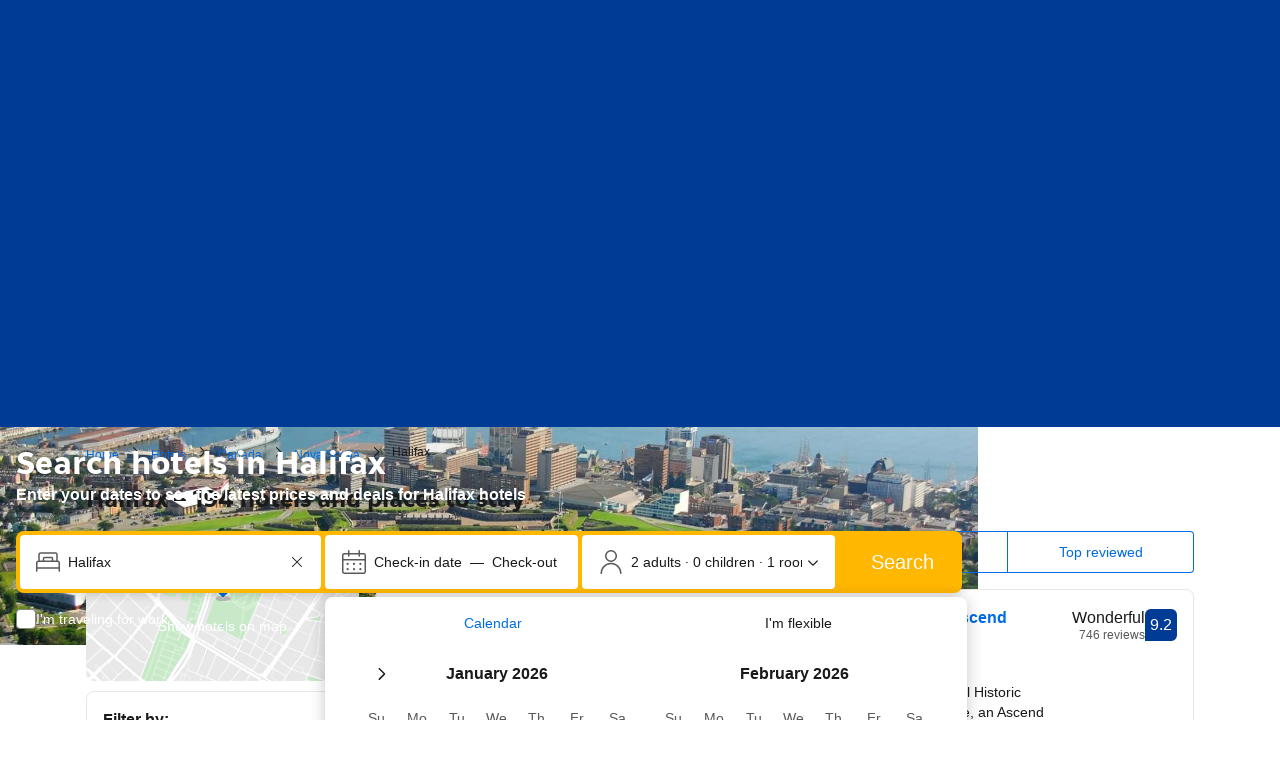

--- FILE ---
content_type: text/html; charset=UTF-8
request_url: https://www.booking.com/city/ca/halifax.html
body_size: 1819
content:
<!DOCTYPE html>
<html lang="en">
<head>
    <meta charset="utf-8">
    <meta name="viewport" content="width=device-width, initial-scale=1">
    <title></title>
    <style>
        body {
            font-family: "Arial";
        }
    </style>
    <script type="text/javascript">
    window.awsWafCookieDomainList = ['booking.com'];
    window.gokuProps = {
"key":"AQIDAHjcYu/GjX+QlghicBgQ/7bFaQZ+m5FKCMDnO+vTbNg96AHzOpaJdCT16BNTHHOlBrRcAAAAfjB8BgkqhkiG9w0BBwagbzBtAgEAMGgGCSqGSIb3DQEHATAeBglghkgBZQMEAS4wEQQME93hLjFno3N6GTj9AgEQgDt/iV7X9Hdzof9EfVmH2hm5ve21Uzi52f21MPofygpjydkfDxvTMDpVtHV/BR549NavJWgn0JGR+3yffA==",
          "iv":"A6x+RgCuIQAADQv6",
          "context":"ZYrsLJdeDqfvMpPnSIATST9wQSwAf+Dr1o4OYX3I3alXX7Q8aXvtqVYQ9UbVKHGBmTHLroeXlyXIl71vYPl5NECRS3WEXlMNZ2JEoW0C5Vs4x0TW7Ytj08Cy0mM16hasZ/WtvOzzPo1tAZ3aOvNQQ/R/GaSo+r4jsl+a36A5jGSDM8o7LT4gJEZVOiZa0XJPH3K1m3fu1gwkC2fk9wiMzQpKpHCxFznvNoioduPLH8rpfwyJUfpOYVW1WEUEc2upQLWqSJCsuYe3DF7RLZmNAM/LL5Rt6FSKUD9R4xzd+kl86fOexV8Wb7+Rp6xhGD97CAvH4i85D2RIvZsGMdUVUy1YWtSRJODEipquNyGyeZVpl/EjzBdQ5w=="
};
    </script>
    <script src="https://d8c14d4960ca.337f8b16.us-east-2.token.awswaf.com/d8c14d4960ca/a18a4859af9c/f81f84a03d17/challenge.js"></script>
</head>
<body>
    <div id="challenge-container"></div>
    <script type="text/javascript">
        AwsWafIntegration.saveReferrer();
        AwsWafIntegration.checkForceRefresh().then((forceRefresh) => {
            if (forceRefresh) {
                AwsWafIntegration.forceRefreshToken().then(() => {
                    window.location.reload(true);
                });
            } else {
                AwsWafIntegration.getToken().then(() => {
                    window.location.reload(true);
                });
            }
        });
    </script>
    <noscript>
        <h1>JavaScript is disabled</h1>
        In order to continue, we need to verify that you're not a robot.
        This requires JavaScript. Enable JavaScript and then reload the page.
    </noscript>
</body>
</html>

--- FILE ---
content_type: text/javascript
request_url: https://cf.bstatic.com/psb/capla/static/js/c3c6af0e.7096689d.chunk.js
body_size: 30578
content:
/*! For license information please see c3c6af0e.7096689d.chunk.js.LICENSE.txt */
(self["b-lp-web-mfe__LOADABLE_LOADED_CHUNKS__"]=self["b-lp-web-mfe__LOADABLE_LOADED_CHUNKS__"]||[]).push([["c3c6af0e","e7d4c06a","bfb68bdc","42a33b35","fe270a16","0da3a130","b01fea1a"],{"5c6931e4":(n,t,e)=>{"use strict";e.d(t,{Z:()=>a});var r=e("ead71eb0"),i=e.n(r),u=e("41c6c66e");const a=n=>{let{componentId:t,children:e}=n;const[a,o]=(0,r.useState)(!1);return(0,r.useEffect)((()=>{o(!0)}),[]),(0,r.useEffect)((()=>{if(!a)return;const n=document.querySelector(`[data-react-component="${t}"][data-hydrated="false"]`);n&&(n.remove(),(0,u.reportWarning)(`[${t}]: Hydration issues detected. Non-hydrated component removed.`))}),[a,t]),i().createElement("div",{"data-react-component":t,"data-hydrated":a},e)}},a3596471:(n,t,e)=>{"use strict";e.d(t,{Z:()=>Ln});var r=e("3d054e81"),i=e("ead71eb0"),u=e.n(i),a=e("8521b397"),o=e.n(a),c=e("ef0aef99"),l=e("6222292b"),f=e("c44dcb0c"),s=e("eccf3905"),h=e("9a67ad93"),v=e("baae01e7"),p=e.n(v);const d="d8ee407101";function g(){return"complete"===document.readyState}const _=function(n){let{containerClassName:t,imageClassName:e,width:a="100%",height:c="100%",src:f,lowResSrc:v,rootMargin:_="100px",useImgTag:m,BUIImage:y,imgAlt:b=""}=n;const[w,k]=(0,h.YD)({rootMargin:_,triggerOnce:!0}),[x,E]=(0,i.useState)(v),C=function(){const n=(0,i.useRef)(!1);return p()((()=>(n.current=!0,()=>{n.current=!1})),[]),n.current}(),A=(0,i.useCallback)((n=>{C&&E(n)}),[C]);if((0,i.useEffect)((()=>{if(k&&f){const n=()=>{if(g())if(v){const n=new Image;n.onload=()=>A(f),n.src=f}else A(f)};if(!g())return document.addEventListener("readystatechange",n),()=>document.removeEventListener("readystatechange",n);n()}return s.noop}),[k,v,f,A]),!v&&!f)return null;const N=n=>{if(m||y){const t="number"===typeof a?a:parseInt(a,10),i="number"===typeof c?c:parseInt(c,10),o={};return isNaN(t)||(o.width=t),isNaN(i)||(o.height=i),y?u().createElement(l.Image,{className:e,src:n,alt:b,contentMode:y.contentMode||"fill",fallback:y.fallback||"background",borderRadius:y.borderRadius,width:o.width?o.width+"px":void 0,height:o.height?o.height+"px":void 0,attributes:{"data-testid":"lazy-image-image"}}):u().createElement("img",(0,r.Z)({className:e,src:n,alt:b},o,{"data-testid":"lazy-image-image"}))}return u().createElement("div",{className:o()(d,e),style:{backgroundImage:`url(${n})`},"data-testid":"lazy-image-image"})};return u().createElement("div",{className:t,style:{width:a,height:c},ref:w,"data-testid":"lazy-image-container"},x?N(x):null,!v&&f?u().createElement("noscript",null,N(f)):null)},m="b2114022b8",y="f03928dd28",b="e9626fd728",w="e1aa3e1352";var k=e("34d5c10f"),x=e("58ff1375"),E=e("a1818d25"),C=e("25e7bf7c"),A=e("1c0fcf2b"),N=e("0442d256");const S=n=>{switch(n){case"accommodations":return u().createElement(k.default,null);case"city":return u().createElement(x.default,null);case"flights":return u().createElement(E.default,null);case"attractions":return u().createElement(C.default,null);case"landmark":return u().createElement(A.default,null);case"cars":return u().createElement(N.default,null);default:return u().createElement("div",null)}},j=n=>{if(n.simple)return u().createElement(l.Icon,{svg:S(n.name),color:"neutral",size:"medium"});let t,e;return"large"===n.size?(t=m,e=y):"small"===n.size&&(t=b,e=w),u().createElement("div",{className:o()(t,n.className)},u().createElement(l.Icon,{svg:S(n.name),className:e}))},I="b77fe2166a",L="db2ca8af4d",z="b17d2e87cc",O="dc25db8564",R="c9b41f148e",U="d416ca4a64",M="ee6349d334",T="bb45731f9d",W="d23ab3befa",B=n=>{const{isSmall:t}=(0,l.useViewport)();return u().createElement("a",{href:n.linkUrl,className:I,onClick:()=>n.onClick&&n.onClick(),title:n.title},u().createElement(l.Card,{className:L,fill:!0},u().createElement("div",{className:z},u().createElement(_,{containerClassName:O,imageClassName:R,height:"auto",width:"50%",src:n.imageUrl,useImgTag:!0,imgAlt:""}),u().createElement("div",{className:U},u().createElement("div",{className:M},u().createElement(l.Text,{className:T,variant:"headline_3",tagName:"h3"},n.title),u().createElement(l.Text,{variant:"body_2"},n.subtitle))))),n.icon&&u().createElement(j,{name:n.icon,className:W,size:t?"small":"large"}))},D="fa57a95050",F="dccc55daa6",$="e2c840ddfb",Z="cfa4b50abb",q="f0d2c6040d",V=n=>u().createElement("a",{href:n.linkUrl,className:D,onClick:()=>n.onClick&&n.onClick(),title:n.title},u().createElement(l.Card,{className:F,fill:!0},u().createElement("div",{className:$},u().createElement(_,{imageClassName:Z,src:n.imageUrl,useImgTag:!0,imgAlt:""})),u().createElement(l.Box,null,n.icon&&u().createElement(j,{name:n.icon,className:q,size:"small"}),u().createElement(l.Text,{variant:"strong_1",tagName:"h3",mixin:{margin:0}},n.title),u().createElement(l.Text,{variant:"body_2"},n.shortSubtitle)))),P="b07d37bc18",G="d679a3f02a",H="bc8e3a6337",K="d22f194017",Q="db53c2975c",Y="f333c03716",J="c9daecb5a3",X=n=>u().createElement("a",{className:P,href:n.linkUrl,onClick:()=>n.onClick&&n.onClick(),title:n.title},u().createElement(l.Card,{className:G},u().createElement("div",{className:H},u().createElement(_,{containerClassName:K,imageClassName:Q,src:n.imageUrl,width:"auto",useImgTag:!0,imgAlt:""}),u().createElement("div",{className:Y},u().createElement("div",{className:J},n.icon&&u().createElement(j,{name:n.icon,simple:!0}),u().createElement(l.Text,{variant:"strong_2",tagName:"h3",mixin:{margin:0,marginInlineStart:1}},n.title)),u().createElement(l.Text,{variant:"body_2"},n.shortSubtitle))))),nn=n=>u().createElement(l.Text,{tagName:"h2",variant:n.headingVariant??"headline_2",className:n.className,mixin:{margin:0,padding:0}},n.text);var tn=e("abab1afe");const en=n=>{let{allItemsLoadedText:t,renderItemsLoadedText:e}=n;return(n,r)=>{const i=`${e(n)}. ${r?t:""}`;(0,l.screenReaderAnnounce)(i,"polite")}},rn=()=>{const{trans:n}=(0,f.useI18n)();return en({renderItemsLoadedText:t=>n((0,tn.t)("a11y_lp_interlinking_items_loading",{variables:{num_items:t},num_exception:t})),allItemsLoadedText:n((0,tn.t)("a11y_lp_interlinking_items_loaded"))})},un="fcbb0416c9",an="b49aee5afb",on="ba0652b0fc",cn="a17048f9aa",ln="d239dd4305",fn="dba438d193",sn=n=>()=>n&&n();function hn(n,t){return u().createElement("div",{className:an,key:t},n.length>0&&u().createElement(B,(0,r.Z)({},n[0],{onClick:sn(n[0].onLargeCardClick)})),u().createElement("div",{className:on},n.length>1&&u().createElement(X,(0,r.Z)({},n[1],{key:0,onClick:sn(n[1].onSmallCardClick)})),n.length>2&&u().createElement(X,(0,r.Z)({},n[2],{key:1,onClick:sn(n[2].onSmallCardClick)}))))}function vn(n,t){return u().createElement("div",{className:cn,key:t},n.length>0&&u().createElement(V,(0,r.Z)({key:0},n[0],{onClick:sn(n[0].onMediumCardClick)})),n.length>1&&u().createElement(V,(0,r.Z)({key:1},n[1],{onClick:sn(n[1].onMediumCardClick)})),n.length>2&&u().createElement(V,(0,r.Z)({key:2},n[2],{onClick:sn(n[2].onMediumCardClick)})))}const pn=function(n){const t=function(n){const t=[];for(let e=0,r=0;e<n.length;e+=3,r++){const i=n.slice(e,e+3);r%2!==0?t.push(vn(i,e)):t.push(hn(i,e))}return t}(n.cards),e=n.cards.length,{trans:r}=(0,f.useI18n)(),[a,s]=(0,i.useState)(n.expandGrid?t.length:3),h=rn(),v=n.expandGrid||3>=t.length,p=n.wrapperClassname?o()(un,n.wrapperClassname):un,d=a>=t.length;return u().createElement("div",{className:p,"data-testid":"holistic-interlinking"},n.heading?u().createElement(nn,{text:n.heading}):n.headingElement,t.slice(0,a),!v&&u().createElement("div",{className:ln},u().createElement(l.Button,{className:fn,text:d?r((0,f.t)("a11y_lp_interlinking_items_loaded")):n.showMoreCopy,icon:d?void 0:c.default,disabled:d,variant:"primary",type:"button",onClick:()=>{const t=Math.min(e,3*(a+1)),r=t-3*a,i=t>=e;s(a+1),sn(n.onShowMoreClick)(),h(r,i)}})))},dn="b7602fd08c",gn="ea620da1ab",_n="b849cb1cc6",mn="f1a1d474c2",yn=n=>()=>n&&n();function bn(n,t){return u().createElement("div",{className:gn,key:t},u().createElement(X,(0,r.Z)({},n,{onClick:yn(n.onClick)})))}function wn(n,t){return u().createElement("div",{className:gn,key:t},u().createElement(V,(0,r.Z)({},n,{onClick:yn(n.onClick)})))}const kn=function(n){const t=function(n){const t=[];for(let e=0;e<n.length;e+=3)n.slice(e,e+3).forEach(((n,r)=>{0===r?t.push(wn({...n,onClick:n.onMediumCardClick},e+r)):t.push(bn({...n,onClick:n.onSmallCardClick},e+r))}));return t}(n.cards),e=n.cards.length,[r,a]=(0,i.useState)(n.expandGrid?t.length:4),{trans:s}=(0,f.useI18n)(),h=rn(),v=n.expandGrid||4>=e,p=n.wrapperClassname?o()(dn,n.wrapperClassname):dn,d=r>=e;return u().createElement("div",{className:p,"data-testid":"holistic-interlinking"},n.heading?u().createElement(nn,{text:n.heading,headingVariant:n.headingVariant}):n.headingElement,t.slice(0,r),!v&&u().createElement("div",{className:_n},u().createElement(l.Button,{className:mn,icon:d?void 0:c.default,disabled:d,variant:"primary",type:"button",onClick:()=>{const t=Math.min(e,r+3),i=t-r,u=t>=e;a(t),yn(n.onShowMoreClick),h(i,u)}},d?s((0,f.t)("a11y_lp_interlinking_items_loaded")):n.showMoreCopy)))};var xn=e("af1e2b38"),En=e("dc6d28ff"),Cn=e("41c6c66e"),An=e("d1e54a96"),Nn=e("31d42aea"),Sn=e("833c0f5e"),jn=e("5c6931e4");const In={desktopGridWrapper:"ef72ee1261",mobileGridWrapper:"dbb89f7f52"};function Ln(n){var t,e;let{queryData:{loading:i,data:a,error:o}}=n;const c=(0,En.getRequestContext)(),{isMDOT:l}=(0,xn.Z6)(),s=(0,f.useI18n)(),h=(0,En.getRequestContext)().isRobotRequest(),v=!i&&o&&null===(null===a||void 0===a||null===(t=a.landingContent)||void 0===t?void 0:t.interlinkingLandingPages);if(i||v)return null;const p=(null===a||void 0===a||null===(e=a.landingContent)||void 0===e||null===(e=e.interlinkingLandingPages)||void 0===e?void 0:e.objects.filter(Sn.V))||[];if(0===p.length)return(0,Cn.reportGrumble)("Backend returned 0 objects",{variable:zn(c)}),null;const d=s.trans((0,tn.t)("seo_core_city_holistic_linking_block_header")),g=s.trans((0,tn.t)("seo_core_city_holistic_linking_show_more_cta"));return l?function(n,t,e,i,a){const o=function(n,t){return n.map(((n,e)=>({title:n.title,subtitle:n.subtitle,shortSubtitle:n.shortSubtitle,imageUrl:t+Rn(n,e),linkUrl:Mn(n.pageUrl),icon:Un(n.productType)})))}(n,t),c={heading:e,showMoreCopy:i,wrapperClassname:In.mobileGridWrapper,cards:o,expandGrid:a};return u().createElement(jn.Z,{componentId:"LinkingGrid"},u().createElement(kn,(0,r.Z)({},c,{headingVariant:Nn.Z.isInVariant()?"headline_3":void 0})))}(p,c.getCDNOrigin(),d,g,h):function(n,t,e,r,i){const a=function(n,t){return n.filter((n=>{let{pageUrl:t}=n;return!!t})).map(((n,e)=>({title:n.title,subtitle:n.subtitle,shortSubtitle:n.shortSubtitle,imageUrl:t+On(n,e),linkUrl:Mn(n.pageUrl),icon:Un(n.productType)})))}(n,t),o={heading:e,showMoreCopy:r,wrapperClassname:In.desktopGridWrapper,cards:a,expandGrid:i};return u().createElement(jn.Z,{componentId:"LinkingGrid"},u().createElement(pn,o))}(p,c.getCDNOrigin(),d,g,h)}function zn(n){const t=n.getBasePageUrl();return{input:{url:t.origin+t.pathname,language:n.getLanguage()}}}function On(n,t){const{imageUrlLarge:e,imageUrlMedium:r,imageUrlSmall:i}=n,u=t%6;return u>=3?r:u>=1?i:e}function Rn(n,t){const{imageUrlMedium:e,imageUrlSmall:r}=n;return t%3===0?e:r}function Un(n){return{accommodations:"accommodations",attractions:"attractions",cars:"cars",flights:"flights"}[n]||""}function Mn(n){const t=new URL(n,"https://booking.com").pathname;return(0,An.constructUrl)({pathname:t}).toString()}},"4ef204d7":(n,t,e)=>{"use strict";e.r(t),e.d(t,{default:()=>v});var r=e("ead71eb0"),i=e.n(r),u=e("cedcabf9"),a=e("17d7b138"),o=e("af1e2b38"),c=e("dc6d28ff"),l=(e("41c6c66e"),e("a3596471")),f=e("afaa1390");const s={kind:"Document",definitions:(n=>{const t={};return n.filter((n=>{if("FragmentDefinition"!==n.kind)return!0;const e=n.name.value;return!t[e]&&(t[e]=!0,!0)}))})([{kind:"OperationDefinition",operation:"query",name:{kind:"Name",value:"InterlinkingLandingPages"},variableDefinitions:[{kind:"VariableDefinition",variable:{kind:"Variable",name:{kind:"Name",value:"input"}},type:{kind:"NonNullType",type:{kind:"NamedType",name:{kind:"Name",value:"LandingQueriesInput"}}},directives:[]}],directives:[],selectionSet:{kind:"SelectionSet",selections:[{kind:"Field",name:{kind:"Name",value:"landingContent"},arguments:[{kind:"Argument",name:{kind:"Name",value:"input"},value:{kind:"Variable",name:{kind:"Name",value:"input"}}}],directives:[],selectionSet:{kind:"SelectionSet",selections:[{kind:"FragmentSpread",name:{kind:"Name",value:"LinkingGridFragment"},directives:[]}]}}]}}].concat(f.x.definitions)),loc:{start:0,end:144,source:{body:"\n  query InterlinkingLandingPages($input: LandingQueriesInput!) {\n    landingContent(input: $input) {\n      ...LinkingGridFragment\n    }\n  }\n  \n",name:"GraphQL request",locationOffset:{line:1,column:1}}}};var h=e("c3042a06");const v=n=>{let{withMobileSectionLayout:t}=n;const e=(0,c.getRequestContext)(),r=(e.isRobotRequest(),!1),f=(0,u.useQuery)(s,{skip:r,variables:{input:(0,a.Z)()},errorPolicy:"all"});return!(0,o.Z6)().isWWW&&t?i().createElement(h.Z,null,i().createElement(l.Z,{queryData:f})):i().createElement(l.Z,{queryData:f})}},afaa1390:(n,t,e)=>{"use strict";e.d(t,{x:()=>r});const r={kind:"Document",definitions:[{kind:"FragmentDefinition",name:{kind:"Name",value:"LinkingGridFragment"},typeCondition:{kind:"NamedType",name:{kind:"Name",value:"LandingContentQueries"}},directives:[],selectionSet:{kind:"SelectionSet",selections:[{kind:"Field",name:{kind:"Name",value:"interlinkingLandingPages"},arguments:[],directives:[],selectionSet:{kind:"SelectionSet",selections:[{kind:"Field",name:{kind:"Name",value:"objects"},arguments:[],directives:[],selectionSet:{kind:"SelectionSet",selections:[{kind:"Field",name:{kind:"Name",value:"productType"},arguments:[],directives:[]},{kind:"Field",name:{kind:"Name",value:"title"},arguments:[],directives:[]},{kind:"Field",name:{kind:"Name",value:"subtitle"},arguments:[],directives:[]},{kind:"Field",name:{kind:"Name",value:"shortSubtitle"},arguments:[],directives:[]},{kind:"Field",name:{kind:"Name",value:"pageUrl"},arguments:[],directives:[]},{kind:"Field",name:{kind:"Name",value:"imageUrlLarge"},arguments:[],directives:[]},{kind:"Field",name:{kind:"Name",value:"imageUrlMedium"},arguments:[],directives:[]},{kind:"Field",name:{kind:"Name",value:"imageUrlSmall"},arguments:[],directives:[]}]}}]}}]}}],loc:{start:0,end:280,source:{body:"\n  fragment LinkingGridFragment on LandingContentQueries {\n    interlinkingLandingPages {\n      objects {\n        productType\n        title\n        subtitle\n        shortSubtitle\n        pageUrl\n        imageUrlLarge\n        imageUrlMedium\n        imageUrlSmall\n      }\n    }\n  }\n",name:"GraphQL request",locationOffset:{line:1,column:1}}}}},"833c0f5e":(n,t,e)=>{"use strict";e.d(t,{V:()=>r});const r=n=>null!==n&&void 0!==n},eccf3905:function(n,t,e){var r;n=e.nmd(n),function(){var i,u="Expected a function",a="__lodash_hash_undefined__",o="__lodash_placeholder__",c=16,l=32,f=64,s=128,h=256,v=1/0,p=9007199254740991,d=NaN,g=4294967295,_=[["ary",s],["bind",1],["bindKey",2],["curry",8],["curryRight",c],["flip",512],["partial",l],["partialRight",f],["rearg",h]],m="[object Arguments]",y="[object Array]",b="[object Boolean]",w="[object Date]",k="[object Error]",x="[object Function]",E="[object GeneratorFunction]",C="[object Map]",A="[object Number]",N="[object Object]",S="[object Promise]",j="[object RegExp]",I="[object Set]",L="[object String]",z="[object Symbol]",O="[object WeakMap]",R="[object ArrayBuffer]",U="[object DataView]",M="[object Float32Array]",T="[object Float64Array]",W="[object Int8Array]",B="[object Int16Array]",D="[object Int32Array]",F="[object Uint8Array]",$="[object Uint8ClampedArray]",Z="[object Uint16Array]",q="[object Uint32Array]",V=/\b__p \+= '';/g,P=/\b(__p \+=) '' \+/g,G=/(__e\(.*?\)|\b__t\)) \+\n'';/g,H=/&(?:amp|lt|gt|quot|#39);/g,K=/[&<>"']/g,Q=RegExp(H.source),Y=RegExp(K.source),J=/<%-([\s\S]+?)%>/g,X=/<%([\s\S]+?)%>/g,nn=/<%=([\s\S]+?)%>/g,tn=/\.|\[(?:[^[\]]*|(["'])(?:(?!\1)[^\\]|\\.)*?\1)\]/,en=/^\w*$/,rn=/[^.[\]]+|\[(?:(-?\d+(?:\.\d+)?)|(["'])((?:(?!\2)[^\\]|\\.)*?)\2)\]|(?=(?:\.|\[\])(?:\.|\[\]|$))/g,un=/[\\^$.*+?()[\]{}|]/g,an=RegExp(un.source),on=/^\s+/,cn=/\s/,ln=/\{(?:\n\/\* \[wrapped with .+\] \*\/)?\n?/,fn=/\{\n\/\* \[wrapped with (.+)\] \*/,sn=/,? & /,hn=/[^\x00-\x2f\x3a-\x40\x5b-\x60\x7b-\x7f]+/g,vn=/[()=,{}\[\]\/\s]/,pn=/\\(\\)?/g,dn=/\$\{([^\\}]*(?:\\.[^\\}]*)*)\}/g,gn=/\w*$/,_n=/^[-+]0x[0-9a-f]+$/i,mn=/^0b[01]+$/i,yn=/^\[object .+?Constructor\]$/,bn=/^0o[0-7]+$/i,wn=/^(?:0|[1-9]\d*)$/,kn=/[\xc0-\xd6\xd8-\xf6\xf8-\xff\u0100-\u017f]/g,xn=/($^)/,En=/['\n\r\u2028\u2029\\]/g,Cn="\\ud800-\\udfff",An="\\u0300-\\u036f\\ufe20-\\ufe2f\\u20d0-\\u20ff",Nn="\\u2700-\\u27bf",Sn="a-z\\xdf-\\xf6\\xf8-\\xff",jn="A-Z\\xc0-\\xd6\\xd8-\\xde",In="\\ufe0e\\ufe0f",Ln="\\xac\\xb1\\xd7\\xf7\\x00-\\x2f\\x3a-\\x40\\x5b-\\x60\\x7b-\\xbf\\u2000-\\u206f \\t\\x0b\\f\\xa0\\ufeff\\n\\r\\u2028\\u2029\\u1680\\u180e\\u2000\\u2001\\u2002\\u2003\\u2004\\u2005\\u2006\\u2007\\u2008\\u2009\\u200a\\u202f\\u205f\\u3000",zn="['\u2019]",On="["+Cn+"]",Rn="["+Ln+"]",Un="["+An+"]",Mn="\\d+",Tn="["+Nn+"]",Wn="["+Sn+"]",Bn="[^"+Cn+Ln+Mn+Nn+Sn+jn+"]",Dn="\\ud83c[\\udffb-\\udfff]",Fn="[^"+Cn+"]",$n="(?:\\ud83c[\\udde6-\\uddff]){2}",Zn="[\\ud800-\\udbff][\\udc00-\\udfff]",qn="["+jn+"]",Vn="\\u200d",Pn="(?:"+Wn+"|"+Bn+")",Gn="(?:"+qn+"|"+Bn+")",Hn="(?:['\u2019](?:d|ll|m|re|s|t|ve))?",Kn="(?:['\u2019](?:D|LL|M|RE|S|T|VE))?",Qn="(?:"+Un+"|"+Dn+")"+"?",Yn="["+In+"]?",Jn=Yn+Qn+("(?:"+Vn+"(?:"+[Fn,$n,Zn].join("|")+")"+Yn+Qn+")*"),Xn="(?:"+[Tn,$n,Zn].join("|")+")"+Jn,nt="(?:"+[Fn+Un+"?",Un,$n,Zn,On].join("|")+")",tt=RegExp(zn,"g"),et=RegExp(Un,"g"),rt=RegExp(Dn+"(?="+Dn+")|"+nt+Jn,"g"),it=RegExp([qn+"?"+Wn+"+"+Hn+"(?="+[Rn,qn,"$"].join("|")+")",Gn+"+"+Kn+"(?="+[Rn,qn+Pn,"$"].join("|")+")",qn+"?"+Pn+"+"+Hn,qn+"+"+Kn,"\\d*(?:1ST|2ND|3RD|(?![123])\\dTH)(?=\\b|[a-z_])","\\d*(?:1st|2nd|3rd|(?![123])\\dth)(?=\\b|[A-Z_])",Mn,Xn].join("|"),"g"),ut=RegExp("["+Vn+Cn+An+In+"]"),at=/[a-z][A-Z]|[A-Z]{2}[a-z]|[0-9][a-zA-Z]|[a-zA-Z][0-9]|[^a-zA-Z0-9 ]/,ot=["Array","Buffer","DataView","Date","Error","Float32Array","Float64Array","Function","Int8Array","Int16Array","Int32Array","Map","Math","Object","Promise","RegExp","Set","String","Symbol","TypeError","Uint8Array","Uint8ClampedArray","Uint16Array","Uint32Array","WeakMap","_","clearTimeout","isFinite","parseInt","setTimeout"],ct=-1,lt={};lt[M]=lt[T]=lt[W]=lt[B]=lt[D]=lt[F]=lt[$]=lt[Z]=lt[q]=!0,lt[m]=lt[y]=lt[R]=lt[b]=lt[U]=lt[w]=lt[k]=lt[x]=lt[C]=lt[A]=lt[N]=lt[j]=lt[I]=lt[L]=lt[O]=!1;var ft={};ft[m]=ft[y]=ft[R]=ft[U]=ft[b]=ft[w]=ft[M]=ft[T]=ft[W]=ft[B]=ft[D]=ft[C]=ft[A]=ft[N]=ft[j]=ft[I]=ft[L]=ft[z]=ft[F]=ft[$]=ft[Z]=ft[q]=!0,ft[k]=ft[x]=ft[O]=!1;var st={"\\":"\\","'":"'","\n":"n","\r":"r","\u2028":"u2028","\u2029":"u2029"},ht=parseFloat,vt=parseInt,pt="object"==typeof e.g&&e.g&&e.g.Object===Object&&e.g,dt="object"==typeof self&&self&&self.Object===Object&&self,gt=pt||dt||Function("return this")(),_t=t&&!t.nodeType&&t,mt=_t&&n&&!n.nodeType&&n,yt=mt&&mt.exports===_t,bt=yt&&pt.process,wt=function(){try{var n=mt&&mt.require&&mt.require("util").types;return n||bt&&bt.binding&&bt.binding("util")}catch(t){}}(),kt=wt&&wt.isArrayBuffer,xt=wt&&wt.isDate,Et=wt&&wt.isMap,Ct=wt&&wt.isRegExp,At=wt&&wt.isSet,Nt=wt&&wt.isTypedArray;function St(n,t,e){switch(e.length){case 0:return n.call(t);case 1:return n.call(t,e[0]);case 2:return n.call(t,e[0],e[1]);case 3:return n.call(t,e[0],e[1],e[2])}return n.apply(t,e)}function jt(n,t,e,r){for(var i=-1,u=null==n?0:n.length;++i<u;){var a=n[i];t(r,a,e(a),n)}return r}function It(n,t){for(var e=-1,r=null==n?0:n.length;++e<r&&!1!==t(n[e],e,n););return n}function Lt(n,t){for(var e=null==n?0:n.length;e--&&!1!==t(n[e],e,n););return n}function zt(n,t){for(var e=-1,r=null==n?0:n.length;++e<r;)if(!t(n[e],e,n))return!1;return!0}function Ot(n,t){for(var e=-1,r=null==n?0:n.length,i=0,u=[];++e<r;){var a=n[e];t(a,e,n)&&(u[i++]=a)}return u}function Rt(n,t){return!!(null==n?0:n.length)&&qt(n,t,0)>-1}function Ut(n,t,e){for(var r=-1,i=null==n?0:n.length;++r<i;)if(e(t,n[r]))return!0;return!1}function Mt(n,t){for(var e=-1,r=null==n?0:n.length,i=Array(r);++e<r;)i[e]=t(n[e],e,n);return i}function Tt(n,t){for(var e=-1,r=t.length,i=n.length;++e<r;)n[i+e]=t[e];return n}function Wt(n,t,e,r){var i=-1,u=null==n?0:n.length;for(r&&u&&(e=n[++i]);++i<u;)e=t(e,n[i],i,n);return e}function Bt(n,t,e,r){var i=null==n?0:n.length;for(r&&i&&(e=n[--i]);i--;)e=t(e,n[i],i,n);return e}function Dt(n,t){for(var e=-1,r=null==n?0:n.length;++e<r;)if(t(n[e],e,n))return!0;return!1}var Ft=Ht("length");function $t(n,t,e){var r;return e(n,(function(n,e,i){if(t(n,e,i))return r=e,!1})),r}function Zt(n,t,e,r){for(var i=n.length,u=e+(r?1:-1);r?u--:++u<i;)if(t(n[u],u,n))return u;return-1}function qt(n,t,e){return t===t?function(n,t,e){var r=e-1,i=n.length;for(;++r<i;)if(n[r]===t)return r;return-1}(n,t,e):Zt(n,Pt,e)}function Vt(n,t,e,r){for(var i=e-1,u=n.length;++i<u;)if(r(n[i],t))return i;return-1}function Pt(n){return n!==n}function Gt(n,t){var e=null==n?0:n.length;return e?Yt(n,t)/e:d}function Ht(n){return function(t){return null==t?i:t[n]}}function Kt(n){return function(t){return null==n?i:n[t]}}function Qt(n,t,e,r,i){return i(n,(function(n,i,u){e=r?(r=!1,n):t(e,n,i,u)})),e}function Yt(n,t){for(var e,r=-1,u=n.length;++r<u;){var a=t(n[r]);a!==i&&(e=e===i?a:e+a)}return e}function Jt(n,t){for(var e=-1,r=Array(n);++e<n;)r[e]=t(e);return r}function Xt(n){return n?n.slice(0,ge(n)+1).replace(on,""):n}function ne(n){return function(t){return n(t)}}function te(n,t){return Mt(t,(function(t){return n[t]}))}function ee(n,t){return n.has(t)}function re(n,t){for(var e=-1,r=n.length;++e<r&&qt(t,n[e],0)>-1;);return e}function ie(n,t){for(var e=n.length;e--&&qt(t,n[e],0)>-1;);return e}var ue=Kt({"\xc0":"A","\xc1":"A","\xc2":"A","\xc3":"A","\xc4":"A","\xc5":"A","\xe0":"a","\xe1":"a","\xe2":"a","\xe3":"a","\xe4":"a","\xe5":"a","\xc7":"C","\xe7":"c","\xd0":"D","\xf0":"d","\xc8":"E","\xc9":"E","\xca":"E","\xcb":"E","\xe8":"e","\xe9":"e","\xea":"e","\xeb":"e","\xcc":"I","\xcd":"I","\xce":"I","\xcf":"I","\xec":"i","\xed":"i","\xee":"i","\xef":"i","\xd1":"N","\xf1":"n","\xd2":"O","\xd3":"O","\xd4":"O","\xd5":"O","\xd6":"O","\xd8":"O","\xf2":"o","\xf3":"o","\xf4":"o","\xf5":"o","\xf6":"o","\xf8":"o","\xd9":"U","\xda":"U","\xdb":"U","\xdc":"U","\xf9":"u","\xfa":"u","\xfb":"u","\xfc":"u","\xdd":"Y","\xfd":"y","\xff":"y","\xc6":"Ae","\xe6":"ae","\xde":"Th","\xfe":"th","\xdf":"ss","\u0100":"A","\u0102":"A","\u0104":"A","\u0101":"a","\u0103":"a","\u0105":"a","\u0106":"C","\u0108":"C","\u010a":"C","\u010c":"C","\u0107":"c","\u0109":"c","\u010b":"c","\u010d":"c","\u010e":"D","\u0110":"D","\u010f":"d","\u0111":"d","\u0112":"E","\u0114":"E","\u0116":"E","\u0118":"E","\u011a":"E","\u0113":"e","\u0115":"e","\u0117":"e","\u0119":"e","\u011b":"e","\u011c":"G","\u011e":"G","\u0120":"G","\u0122":"G","\u011d":"g","\u011f":"g","\u0121":"g","\u0123":"g","\u0124":"H","\u0126":"H","\u0125":"h","\u0127":"h","\u0128":"I","\u012a":"I","\u012c":"I","\u012e":"I","\u0130":"I","\u0129":"i","\u012b":"i","\u012d":"i","\u012f":"i","\u0131":"i","\u0134":"J","\u0135":"j","\u0136":"K","\u0137":"k","\u0138":"k","\u0139":"L","\u013b":"L","\u013d":"L","\u013f":"L","\u0141":"L","\u013a":"l","\u013c":"l","\u013e":"l","\u0140":"l","\u0142":"l","\u0143":"N","\u0145":"N","\u0147":"N","\u014a":"N","\u0144":"n","\u0146":"n","\u0148":"n","\u014b":"n","\u014c":"O","\u014e":"O","\u0150":"O","\u014d":"o","\u014f":"o","\u0151":"o","\u0154":"R","\u0156":"R","\u0158":"R","\u0155":"r","\u0157":"r","\u0159":"r","\u015a":"S","\u015c":"S","\u015e":"S","\u0160":"S","\u015b":"s","\u015d":"s","\u015f":"s","\u0161":"s","\u0162":"T","\u0164":"T","\u0166":"T","\u0163":"t","\u0165":"t","\u0167":"t","\u0168":"U","\u016a":"U","\u016c":"U","\u016e":"U","\u0170":"U","\u0172":"U","\u0169":"u","\u016b":"u","\u016d":"u","\u016f":"u","\u0171":"u","\u0173":"u","\u0174":"W","\u0175":"w","\u0176":"Y","\u0177":"y","\u0178":"Y","\u0179":"Z","\u017b":"Z","\u017d":"Z","\u017a":"z","\u017c":"z","\u017e":"z","\u0132":"IJ","\u0133":"ij","\u0152":"Oe","\u0153":"oe","\u0149":"'n","\u017f":"s"}),ae=Kt({"&":"&amp;","<":"&lt;",">":"&gt;",'"':"&quot;","'":"&#39;"});function oe(n){return"\\"+st[n]}function ce(n){return ut.test(n)}function le(n){var t=-1,e=Array(n.size);return n.forEach((function(n,r){e[++t]=[r,n]})),e}function fe(n,t){return function(e){return n(t(e))}}function se(n,t){for(var e=-1,r=n.length,i=0,u=[];++e<r;){var a=n[e];a!==t&&a!==o||(n[e]=o,u[i++]=e)}return u}function he(n){var t=-1,e=Array(n.size);return n.forEach((function(n){e[++t]=n})),e}function ve(n){var t=-1,e=Array(n.size);return n.forEach((function(n){e[++t]=[n,n]})),e}function pe(n){return ce(n)?function(n){var t=rt.lastIndex=0;for(;rt.test(n);)++t;return t}(n):Ft(n)}function de(n){return ce(n)?function(n){return n.match(rt)||[]}(n):function(n){return n.split("")}(n)}function ge(n){for(var t=n.length;t--&&cn.test(n.charAt(t)););return t}var _e=Kt({"&amp;":"&","&lt;":"<","&gt;":">","&quot;":'"',"&#39;":"'"});var me=function n(t){var e=(t=null==t?gt:me.defaults(gt.Object(),t,me.pick(gt,ot))).Array,r=t.Date,cn=t.Error,Cn=t.Function,An=t.Math,Nn=t.Object,Sn=t.RegExp,jn=t.String,In=t.TypeError,Ln=e.prototype,zn=Cn.prototype,On=Nn.prototype,Rn=t["__core-js_shared__"],Un=zn.toString,Mn=On.hasOwnProperty,Tn=0,Wn=function(){var n=/[^.]+$/.exec(Rn&&Rn.keys&&Rn.keys.IE_PROTO||"");return n?"Symbol(src)_1."+n:""}(),Bn=On.toString,Dn=Un.call(Nn),Fn=gt._,$n=Sn("^"+Un.call(Mn).replace(un,"\\$&").replace(/hasOwnProperty|(function).*?(?=\\\()| for .+?(?=\\\])/g,"$1.*?")+"$"),Zn=yt?t.Buffer:i,qn=t.Symbol,Vn=t.Uint8Array,Pn=Zn?Zn.allocUnsafe:i,Gn=fe(Nn.getPrototypeOf,Nn),Hn=Nn.create,Kn=On.propertyIsEnumerable,Qn=Ln.splice,Yn=qn?qn.isConcatSpreadable:i,Jn=qn?qn.iterator:i,Xn=qn?qn.toStringTag:i,nt=function(){try{var n=su(Nn,"defineProperty");return n({},"",{}),n}catch(t){}}(),rt=t.clearTimeout!==gt.clearTimeout&&t.clearTimeout,ut=r&&r.now!==gt.Date.now&&r.now,st=t.setTimeout!==gt.setTimeout&&t.setTimeout,pt=An.ceil,dt=An.floor,_t=Nn.getOwnPropertySymbols,mt=Zn?Zn.isBuffer:i,bt=t.isFinite,wt=Ln.join,Ft=fe(Nn.keys,Nn),Kt=An.max,ye=An.min,be=r.now,we=t.parseInt,ke=An.random,xe=Ln.reverse,Ee=su(t,"DataView"),Ce=su(t,"Map"),Ae=su(t,"Promise"),Ne=su(t,"Set"),Se=su(t,"WeakMap"),je=su(Nn,"create"),Ie=Se&&new Se,Le={},ze=Tu(Ee),Oe=Tu(Ce),Re=Tu(Ae),Ue=Tu(Ne),Me=Tu(Se),Te=qn?qn.prototype:i,We=Te?Te.valueOf:i,Be=Te?Te.toString:i;function De(n){if(no(n)&&!Za(n)&&!(n instanceof qe)){if(n instanceof Ze)return n;if(Mn.call(n,"__wrapped__"))return Wu(n)}return new Ze(n)}var Fe=function(){function n(){}return function(t){if(!Xa(t))return{};if(Hn)return Hn(t);n.prototype=t;var e=new n;return n.prototype=i,e}}();function $e(){}function Ze(n,t){this.__wrapped__=n,this.__actions__=[],this.__chain__=!!t,this.__index__=0,this.__values__=i}function qe(n){this.__wrapped__=n,this.__actions__=[],this.__dir__=1,this.__filtered__=!1,this.__iteratees__=[],this.__takeCount__=g,this.__views__=[]}function Ve(n){var t=-1,e=null==n?0:n.length;for(this.clear();++t<e;){var r=n[t];this.set(r[0],r[1])}}function Pe(n){var t=-1,e=null==n?0:n.length;for(this.clear();++t<e;){var r=n[t];this.set(r[0],r[1])}}function Ge(n){var t=-1,e=null==n?0:n.length;for(this.clear();++t<e;){var r=n[t];this.set(r[0],r[1])}}function He(n){var t=-1,e=null==n?0:n.length;for(this.__data__=new Ge;++t<e;)this.add(n[t])}function Ke(n){var t=this.__data__=new Pe(n);this.size=t.size}function Qe(n,t){var e=Za(n),r=!e&&$a(n),i=!e&&!r&&Ga(n),u=!e&&!r&&!i&&co(n),a=e||r||i||u,o=a?Jt(n.length,jn):[],c=o.length;for(var l in n)!t&&!Mn.call(n,l)||a&&("length"==l||i&&("offset"==l||"parent"==l)||u&&("buffer"==l||"byteLength"==l||"byteOffset"==l)||mu(l,c))||o.push(l);return o}function Ye(n){var t=n.length;return t?n[Hr(0,t-1)]:i}function Je(n,t){return Ru(ji(n),or(t,0,n.length))}function Xe(n){return Ru(ji(n))}function nr(n,t,e){(e!==i&&!Ba(n[t],e)||e===i&&!(t in n))&&ur(n,t,e)}function tr(n,t,e){var r=n[t];Mn.call(n,t)&&Ba(r,e)&&(e!==i||t in n)||ur(n,t,e)}function er(n,t){for(var e=n.length;e--;)if(Ba(n[e][0],t))return e;return-1}function rr(n,t,e,r){return hr(n,(function(n,i,u){t(r,n,e(n),u)})),r}function ir(n,t){return n&&Ii(t,Lo(t),n)}function ur(n,t,e){"__proto__"==t&&nt?nt(n,t,{configurable:!0,enumerable:!0,value:e,writable:!0}):n[t]=e}function ar(n,t){for(var r=-1,u=t.length,a=e(u),o=null==n;++r<u;)a[r]=o?i:Ao(n,t[r]);return a}function or(n,t,e){return n===n&&(e!==i&&(n=n<=e?n:e),t!==i&&(n=n>=t?n:t)),n}function cr(n,t,e,r,u,a){var o,c=1&t,l=2&t,f=4&t;if(e&&(o=u?e(n,r,u,a):e(n)),o!==i)return o;if(!Xa(n))return n;var s=Za(n);if(s){if(o=function(n){var t=n.length,e=new n.constructor(t);t&&"string"==typeof n[0]&&Mn.call(n,"index")&&(e.index=n.index,e.input=n.input);return e}(n),!c)return ji(n,o)}else{var h=pu(n),v=h==x||h==E;if(Ga(n))return xi(n,c);if(h==N||h==m||v&&!u){if(o=l||v?{}:gu(n),!c)return l?function(n,t){return Ii(n,vu(n),t)}(n,function(n,t){return n&&Ii(t,zo(t),n)}(o,n)):function(n,t){return Ii(n,hu(n),t)}(n,ir(o,n))}else{if(!ft[h])return u?n:{};o=function(n,t,e){var r=n.constructor;switch(t){case R:return Ei(n);case b:case w:return new r(+n);case U:return function(n,t){var e=t?Ei(n.buffer):n.buffer;return new n.constructor(e,n.byteOffset,n.byteLength)}(n,e);case M:case T:case W:case B:case D:case F:case $:case Z:case q:return Ci(n,e);case C:return new r;case A:case L:return new r(n);case j:return function(n){var t=new n.constructor(n.source,gn.exec(n));return t.lastIndex=n.lastIndex,t}(n);case I:return new r;case z:return i=n,We?Nn(We.call(i)):{}}var i}(n,h,c)}}a||(a=new Ke);var p=a.get(n);if(p)return p;a.set(n,o),uo(n)?n.forEach((function(r){o.add(cr(r,t,e,r,n,a))})):to(n)&&n.forEach((function(r,i){o.set(i,cr(r,t,e,i,n,a))}));var d=s?i:(f?l?iu:ru:l?zo:Lo)(n);return It(d||n,(function(r,i){d&&(r=n[i=r]),tr(o,i,cr(r,t,e,i,n,a))})),o}function lr(n,t,e){var r=e.length;if(null==n)return!r;for(n=Nn(n);r--;){var u=e[r],a=t[u],o=n[u];if(o===i&&!(u in n)||!a(o))return!1}return!0}function fr(n,t,e){if("function"!=typeof n)throw new In(u);return Iu((function(){n.apply(i,e)}),t)}function sr(n,t,e,r){var i=-1,u=Rt,a=!0,o=n.length,c=[],l=t.length;if(!o)return c;e&&(t=Mt(t,ne(e))),r?(u=Ut,a=!1):t.length>=200&&(u=ee,a=!1,t=new He(t));n:for(;++i<o;){var f=n[i],s=null==e?f:e(f);if(f=r||0!==f?f:0,a&&s===s){for(var h=l;h--;)if(t[h]===s)continue n;c.push(f)}else u(t,s,r)||c.push(f)}return c}De.templateSettings={escape:J,evaluate:X,interpolate:nn,variable:"",imports:{_:De}},De.prototype=$e.prototype,De.prototype.constructor=De,Ze.prototype=Fe($e.prototype),Ze.prototype.constructor=Ze,qe.prototype=Fe($e.prototype),qe.prototype.constructor=qe,Ve.prototype.clear=function(){this.__data__=je?je(null):{},this.size=0},Ve.prototype.delete=function(n){var t=this.has(n)&&delete this.__data__[n];return this.size-=t?1:0,t},Ve.prototype.get=function(n){var t=this.__data__;if(je){var e=t[n];return e===a?i:e}return Mn.call(t,n)?t[n]:i},Ve.prototype.has=function(n){var t=this.__data__;return je?t[n]!==i:Mn.call(t,n)},Ve.prototype.set=function(n,t){var e=this.__data__;return this.size+=this.has(n)?0:1,e[n]=je&&t===i?a:t,this},Pe.prototype.clear=function(){this.__data__=[],this.size=0},Pe.prototype.delete=function(n){var t=this.__data__,e=er(t,n);return!(e<0)&&(e==t.length-1?t.pop():Qn.call(t,e,1),--this.size,!0)},Pe.prototype.get=function(n){var t=this.__data__,e=er(t,n);return e<0?i:t[e][1]},Pe.prototype.has=function(n){return er(this.__data__,n)>-1},Pe.prototype.set=function(n,t){var e=this.__data__,r=er(e,n);return r<0?(++this.size,e.push([n,t])):e[r][1]=t,this},Ge.prototype.clear=function(){this.size=0,this.__data__={hash:new Ve,map:new(Ce||Pe),string:new Ve}},Ge.prototype.delete=function(n){var t=lu(this,n).delete(n);return this.size-=t?1:0,t},Ge.prototype.get=function(n){return lu(this,n).get(n)},Ge.prototype.has=function(n){return lu(this,n).has(n)},Ge.prototype.set=function(n,t){var e=lu(this,n),r=e.size;return e.set(n,t),this.size+=e.size==r?0:1,this},He.prototype.add=He.prototype.push=function(n){return this.__data__.set(n,a),this},He.prototype.has=function(n){return this.__data__.has(n)},Ke.prototype.clear=function(){this.__data__=new Pe,this.size=0},Ke.prototype.delete=function(n){var t=this.__data__,e=t.delete(n);return this.size=t.size,e},Ke.prototype.get=function(n){return this.__data__.get(n)},Ke.prototype.has=function(n){return this.__data__.has(n)},Ke.prototype.set=function(n,t){var e=this.__data__;if(e instanceof Pe){var r=e.__data__;if(!Ce||r.length<199)return r.push([n,t]),this.size=++e.size,this;e=this.__data__=new Ge(r)}return e.set(n,t),this.size=e.size,this};var hr=Oi(br),vr=Oi(wr,!0);function pr(n,t){var e=!0;return hr(n,(function(n,r,i){return e=!!t(n,r,i)})),e}function dr(n,t,e){for(var r=-1,u=n.length;++r<u;){var a=n[r],o=t(a);if(null!=o&&(c===i?o===o&&!oo(o):e(o,c)))var c=o,l=a}return l}function gr(n,t){var e=[];return hr(n,(function(n,r,i){t(n,r,i)&&e.push(n)})),e}function _r(n,t,e,r,i){var u=-1,a=n.length;for(e||(e=_u),i||(i=[]);++u<a;){var o=n[u];t>0&&e(o)?t>1?_r(o,t-1,e,r,i):Tt(i,o):r||(i[i.length]=o)}return i}var mr=Ri(),yr=Ri(!0);function br(n,t){return n&&mr(n,t,Lo)}function wr(n,t){return n&&yr(n,t,Lo)}function kr(n,t){return Ot(t,(function(t){return Qa(n[t])}))}function xr(n,t){for(var e=0,r=(t=yi(t,n)).length;null!=n&&e<r;)n=n[Mu(t[e++])];return e&&e==r?n:i}function Er(n,t,e){var r=t(n);return Za(n)?r:Tt(r,e(n))}function Cr(n){return null==n?n===i?"[object Undefined]":"[object Null]":Xn&&Xn in Nn(n)?function(n){var t=Mn.call(n,Xn),e=n[Xn];try{n[Xn]=i;var r=!0}catch(a){}var u=Bn.call(n);r&&(t?n[Xn]=e:delete n[Xn]);return u}(n):function(n){return Bn.call(n)}(n)}function Ar(n,t){return n>t}function Nr(n,t){return null!=n&&Mn.call(n,t)}function Sr(n,t){return null!=n&&t in Nn(n)}function jr(n,t,r){for(var u=r?Ut:Rt,a=n[0].length,o=n.length,c=o,l=e(o),f=1/0,s=[];c--;){var h=n[c];c&&t&&(h=Mt(h,ne(t))),f=ye(h.length,f),l[c]=!r&&(t||a>=120&&h.length>=120)?new He(c&&h):i}h=n[0];var v=-1,p=l[0];n:for(;++v<a&&s.length<f;){var d=h[v],g=t?t(d):d;if(d=r||0!==d?d:0,!(p?ee(p,g):u(s,g,r))){for(c=o;--c;){var _=l[c];if(!(_?ee(_,g):u(n[c],g,r)))continue n}p&&p.push(g),s.push(d)}}return s}function Ir(n,t,e){var r=null==(n=Nu(n,t=yi(t,n)))?n:n[Mu(Ku(t))];return null==r?i:St(r,n,e)}function Lr(n){return no(n)&&Cr(n)==m}function zr(n,t,e,r,u){return n===t||(null==n||null==t||!no(n)&&!no(t)?n!==n&&t!==t:function(n,t,e,r,u,a){var o=Za(n),c=Za(t),l=o?y:pu(n),f=c?y:pu(t),s=(l=l==m?N:l)==N,h=(f=f==m?N:f)==N,v=l==f;if(v&&Ga(n)){if(!Ga(t))return!1;o=!0,s=!1}if(v&&!s)return a||(a=new Ke),o||co(n)?tu(n,t,e,r,u,a):function(n,t,e,r,i,u,a){switch(e){case U:if(n.byteLength!=t.byteLength||n.byteOffset!=t.byteOffset)return!1;n=n.buffer,t=t.buffer;case R:return!(n.byteLength!=t.byteLength||!u(new Vn(n),new Vn(t)));case b:case w:case A:return Ba(+n,+t);case k:return n.name==t.name&&n.message==t.message;case j:case L:return n==t+"";case C:var o=le;case I:var c=1&r;if(o||(o=he),n.size!=t.size&&!c)return!1;var l=a.get(n);if(l)return l==t;r|=2,a.set(n,t);var f=tu(o(n),o(t),r,i,u,a);return a.delete(n),f;case z:if(We)return We.call(n)==We.call(t)}return!1}(n,t,l,e,r,u,a);if(!(1&e)){var p=s&&Mn.call(n,"__wrapped__"),d=h&&Mn.call(t,"__wrapped__");if(p||d){var g=p?n.value():n,_=d?t.value():t;return a||(a=new Ke),u(g,_,e,r,a)}}if(!v)return!1;return a||(a=new Ke),function(n,t,e,r,u,a){var o=1&e,c=ru(n),l=c.length,f=ru(t),s=f.length;if(l!=s&&!o)return!1;var h=l;for(;h--;){var v=c[h];if(!(o?v in t:Mn.call(t,v)))return!1}var p=a.get(n),d=a.get(t);if(p&&d)return p==t&&d==n;var g=!0;a.set(n,t),a.set(t,n);var _=o;for(;++h<l;){var m=n[v=c[h]],y=t[v];if(r)var b=o?r(y,m,v,t,n,a):r(m,y,v,n,t,a);if(!(b===i?m===y||u(m,y,e,r,a):b)){g=!1;break}_||(_="constructor"==v)}if(g&&!_){var w=n.constructor,k=t.constructor;w==k||!("constructor"in n)||!("constructor"in t)||"function"==typeof w&&w instanceof w&&"function"==typeof k&&k instanceof k||(g=!1)}return a.delete(n),a.delete(t),g}(n,t,e,r,u,a)}(n,t,e,r,zr,u))}function Or(n,t,e,r){var u=e.length,a=u,o=!r;if(null==n)return!a;for(n=Nn(n);u--;){var c=e[u];if(o&&c[2]?c[1]!==n[c[0]]:!(c[0]in n))return!1}for(;++u<a;){var l=(c=e[u])[0],f=n[l],s=c[1];if(o&&c[2]){if(f===i&&!(l in n))return!1}else{var h=new Ke;if(r)var v=r(f,s,l,n,t,h);if(!(v===i?zr(s,f,3,r,h):v))return!1}}return!0}function Rr(n){return!(!Xa(n)||(t=n,Wn&&Wn in t))&&(Qa(n)?$n:yn).test(Tu(n));var t}function Ur(n){return"function"==typeof n?n:null==n?rc:"object"==typeof n?Za(n)?Fr(n[0],n[1]):Dr(n):hc(n)}function Mr(n){if(!xu(n))return Ft(n);var t=[];for(var e in Nn(n))Mn.call(n,e)&&"constructor"!=e&&t.push(e);return t}function Tr(n){if(!Xa(n))return function(n){var t=[];if(null!=n)for(var e in Nn(n))t.push(e);return t}(n);var t=xu(n),e=[];for(var r in n)("constructor"!=r||!t&&Mn.call(n,r))&&e.push(r);return e}function Wr(n,t){return n<t}function Br(n,t){var r=-1,i=Va(n)?e(n.length):[];return hr(n,(function(n,e,u){i[++r]=t(n,e,u)})),i}function Dr(n){var t=fu(n);return 1==t.length&&t[0][2]?Cu(t[0][0],t[0][1]):function(e){return e===n||Or(e,n,t)}}function Fr(n,t){return bu(n)&&Eu(t)?Cu(Mu(n),t):function(e){var r=Ao(e,n);return r===i&&r===t?No(e,n):zr(t,r,3)}}function $r(n,t,e,r,u){n!==t&&mr(t,(function(a,o){if(u||(u=new Ke),Xa(a))!function(n,t,e,r,u,a,o){var c=Su(n,e),l=Su(t,e),f=o.get(l);if(f)return void nr(n,e,f);var s=a?a(c,l,e+"",n,t,o):i,h=s===i;if(h){var v=Za(l),p=!v&&Ga(l),d=!v&&!p&&co(l);s=l,v||p||d?Za(c)?s=c:Pa(c)?s=ji(c):p?(h=!1,s=xi(l,!0)):d?(h=!1,s=Ci(l,!0)):s=[]:ro(l)||$a(l)?(s=c,$a(c)?s=_o(c):Xa(c)&&!Qa(c)||(s=gu(l))):h=!1}h&&(o.set(l,s),u(s,l,r,a,o),o.delete(l));nr(n,e,s)}(n,t,o,e,$r,r,u);else{var c=r?r(Su(n,o),a,o+"",n,t,u):i;c===i&&(c=a),nr(n,o,c)}}),zo)}function Zr(n,t){var e=n.length;if(e)return mu(t+=t<0?e:0,e)?n[t]:i}function qr(n,t,e){t=t.length?Mt(t,(function(n){return Za(n)?function(t){return xr(t,1===n.length?n[0]:n)}:n})):[rc];var r=-1;t=Mt(t,ne(cu()));var i=Br(n,(function(n,e,i){var u=Mt(t,(function(t){return t(n)}));return{criteria:u,index:++r,value:n}}));return function(n,t){var e=n.length;for(n.sort(t);e--;)n[e]=n[e].value;return n}(i,(function(n,t){return function(n,t,e){var r=-1,i=n.criteria,u=t.criteria,a=i.length,o=e.length;for(;++r<a;){var c=Ai(i[r],u[r]);if(c)return r>=o?c:c*("desc"==e[r]?-1:1)}return n.index-t.index}(n,t,e)}))}function Vr(n,t,e){for(var r=-1,i=t.length,u={};++r<i;){var a=t[r],o=xr(n,a);e(o,a)&&Xr(u,yi(a,n),o)}return u}function Pr(n,t,e,r){var i=r?Vt:qt,u=-1,a=t.length,o=n;for(n===t&&(t=ji(t)),e&&(o=Mt(n,ne(e)));++u<a;)for(var c=0,l=t[u],f=e?e(l):l;(c=i(o,f,c,r))>-1;)o!==n&&Qn.call(o,c,1),Qn.call(n,c,1);return n}function Gr(n,t){for(var e=n?t.length:0,r=e-1;e--;){var i=t[e];if(e==r||i!==u){var u=i;mu(i)?Qn.call(n,i,1):si(n,i)}}return n}function Hr(n,t){return n+dt(ke()*(t-n+1))}function Kr(n,t){var e="";if(!n||t<1||t>p)return e;do{t%2&&(e+=n),(t=dt(t/2))&&(n+=n)}while(t);return e}function Qr(n,t){return Lu(Au(n,t,rc),n+"")}function Yr(n){return Ye(Do(n))}function Jr(n,t){var e=Do(n);return Ru(e,or(t,0,e.length))}function Xr(n,t,e,r){if(!Xa(n))return n;for(var u=-1,a=(t=yi(t,n)).length,o=a-1,c=n;null!=c&&++u<a;){var l=Mu(t[u]),f=e;if("__proto__"===l||"constructor"===l||"prototype"===l)return n;if(u!=o){var s=c[l];(f=r?r(s,l,c):i)===i&&(f=Xa(s)?s:mu(t[u+1])?[]:{})}tr(c,l,f),c=c[l]}return n}var ni=Ie?function(n,t){return Ie.set(n,t),n}:rc,ti=nt?function(n,t){return nt(n,"toString",{configurable:!0,enumerable:!1,value:nc(t),writable:!0})}:rc;function ei(n){return Ru(Do(n))}function ri(n,t,r){var i=-1,u=n.length;t<0&&(t=-t>u?0:u+t),(r=r>u?u:r)<0&&(r+=u),u=t>r?0:r-t>>>0,t>>>=0;for(var a=e(u);++i<u;)a[i]=n[i+t];return a}function ii(n,t){var e;return hr(n,(function(n,r,i){return!(e=t(n,r,i))})),!!e}function ui(n,t,e){var r=0,i=null==n?r:n.length;if("number"==typeof t&&t===t&&i<=2147483647){for(;r<i;){var u=r+i>>>1,a=n[u];null!==a&&!oo(a)&&(e?a<=t:a<t)?r=u+1:i=u}return i}return ai(n,t,rc,e)}function ai(n,t,e,r){var u=0,a=null==n?0:n.length;if(0===a)return 0;for(var o=(t=e(t))!==t,c=null===t,l=oo(t),f=t===i;u<a;){var s=dt((u+a)/2),h=e(n[s]),v=h!==i,p=null===h,d=h===h,g=oo(h);if(o)var _=r||d;else _=f?d&&(r||v):c?d&&v&&(r||!p):l?d&&v&&!p&&(r||!g):!p&&!g&&(r?h<=t:h<t);_?u=s+1:a=s}return ye(a,4294967294)}function oi(n,t){for(var e=-1,r=n.length,i=0,u=[];++e<r;){var a=n[e],o=t?t(a):a;if(!e||!Ba(o,c)){var c=o;u[i++]=0===a?0:a}}return u}function ci(n){return"number"==typeof n?n:oo(n)?d:+n}function li(n){if("string"==typeof n)return n;if(Za(n))return Mt(n,li)+"";if(oo(n))return Be?Be.call(n):"";var t=n+"";return"0"==t&&1/n==-1/0?"-0":t}function fi(n,t,e){var r=-1,i=Rt,u=n.length,a=!0,o=[],c=o;if(e)a=!1,i=Ut;else if(u>=200){var l=t?null:Ki(n);if(l)return he(l);a=!1,i=ee,c=new He}else c=t?[]:o;n:for(;++r<u;){var f=n[r],s=t?t(f):f;if(f=e||0!==f?f:0,a&&s===s){for(var h=c.length;h--;)if(c[h]===s)continue n;t&&c.push(s),o.push(f)}else i(c,s,e)||(c!==o&&c.push(s),o.push(f))}return o}function si(n,t){return null==(n=Nu(n,t=yi(t,n)))||delete n[Mu(Ku(t))]}function hi(n,t,e,r){return Xr(n,t,e(xr(n,t)),r)}function vi(n,t,e,r){for(var i=n.length,u=r?i:-1;(r?u--:++u<i)&&t(n[u],u,n););return e?ri(n,r?0:u,r?u+1:i):ri(n,r?u+1:0,r?i:u)}function pi(n,t){var e=n;return e instanceof qe&&(e=e.value()),Wt(t,(function(n,t){return t.func.apply(t.thisArg,Tt([n],t.args))}),e)}function di(n,t,r){var i=n.length;if(i<2)return i?fi(n[0]):[];for(var u=-1,a=e(i);++u<i;)for(var o=n[u],c=-1;++c<i;)c!=u&&(a[u]=sr(a[u]||o,n[c],t,r));return fi(_r(a,1),t,r)}function gi(n,t,e){for(var r=-1,u=n.length,a=t.length,o={};++r<u;){var c=r<a?t[r]:i;e(o,n[r],c)}return o}function _i(n){return Pa(n)?n:[]}function mi(n){return"function"==typeof n?n:rc}function yi(n,t){return Za(n)?n:bu(n,t)?[n]:Uu(mo(n))}var bi=Qr;function wi(n,t,e){var r=n.length;return e=e===i?r:e,!t&&e>=r?n:ri(n,t,e)}var ki=rt||function(n){return gt.clearTimeout(n)};function xi(n,t){if(t)return n.slice();var e=n.length,r=Pn?Pn(e):new n.constructor(e);return n.copy(r),r}function Ei(n){var t=new n.constructor(n.byteLength);return new Vn(t).set(new Vn(n)),t}function Ci(n,t){var e=t?Ei(n.buffer):n.buffer;return new n.constructor(e,n.byteOffset,n.length)}function Ai(n,t){if(n!==t){var e=n!==i,r=null===n,u=n===n,a=oo(n),o=t!==i,c=null===t,l=t===t,f=oo(t);if(!c&&!f&&!a&&n>t||a&&o&&l&&!c&&!f||r&&o&&l||!e&&l||!u)return 1;if(!r&&!a&&!f&&n<t||f&&e&&u&&!r&&!a||c&&e&&u||!o&&u||!l)return-1}return 0}function Ni(n,t,r,i){for(var u=-1,a=n.length,o=r.length,c=-1,l=t.length,f=Kt(a-o,0),s=e(l+f),h=!i;++c<l;)s[c]=t[c];for(;++u<o;)(h||u<a)&&(s[r[u]]=n[u]);for(;f--;)s[c++]=n[u++];return s}function Si(n,t,r,i){for(var u=-1,a=n.length,o=-1,c=r.length,l=-1,f=t.length,s=Kt(a-c,0),h=e(s+f),v=!i;++u<s;)h[u]=n[u];for(var p=u;++l<f;)h[p+l]=t[l];for(;++o<c;)(v||u<a)&&(h[p+r[o]]=n[u++]);return h}function ji(n,t){var r=-1,i=n.length;for(t||(t=e(i));++r<i;)t[r]=n[r];return t}function Ii(n,t,e,r){var u=!e;e||(e={});for(var a=-1,o=t.length;++a<o;){var c=t[a],l=r?r(e[c],n[c],c,e,n):i;l===i&&(l=n[c]),u?ur(e,c,l):tr(e,c,l)}return e}function Li(n,t){return function(e,r){var i=Za(e)?jt:rr,u=t?t():{};return i(e,n,cu(r,2),u)}}function zi(n){return Qr((function(t,e){var r=-1,u=e.length,a=u>1?e[u-1]:i,o=u>2?e[2]:i;for(a=n.length>3&&"function"==typeof a?(u--,a):i,o&&yu(e[0],e[1],o)&&(a=u<3?i:a,u=1),t=Nn(t);++r<u;){var c=e[r];c&&n(t,c,r,a)}return t}))}function Oi(n,t){return function(e,r){if(null==e)return e;if(!Va(e))return n(e,r);for(var i=e.length,u=t?i:-1,a=Nn(e);(t?u--:++u<i)&&!1!==r(a[u],u,a););return e}}function Ri(n){return function(t,e,r){for(var i=-1,u=Nn(t),a=r(t),o=a.length;o--;){var c=a[n?o:++i];if(!1===e(u[c],c,u))break}return t}}function Ui(n){return function(t){var e=ce(t=mo(t))?de(t):i,r=e?e[0]:t.charAt(0),u=e?wi(e,1).join(""):t.slice(1);return r[n]()+u}}function Mi(n){return function(t){return Wt(Yo(Zo(t).replace(tt,"")),n,"")}}function Ti(n){return function(){var t=arguments;switch(t.length){case 0:return new n;case 1:return new n(t[0]);case 2:return new n(t[0],t[1]);case 3:return new n(t[0],t[1],t[2]);case 4:return new n(t[0],t[1],t[2],t[3]);case 5:return new n(t[0],t[1],t[2],t[3],t[4]);case 6:return new n(t[0],t[1],t[2],t[3],t[4],t[5]);case 7:return new n(t[0],t[1],t[2],t[3],t[4],t[5],t[6])}var e=Fe(n.prototype),r=n.apply(e,t);return Xa(r)?r:e}}function Wi(n){return function(t,e,r){var u=Nn(t);if(!Va(t)){var a=cu(e,3);t=Lo(t),e=function(n){return a(u[n],n,u)}}var o=n(t,e,r);return o>-1?u[a?t[o]:o]:i}}function Bi(n){return eu((function(t){var e=t.length,r=e,a=Ze.prototype.thru;for(n&&t.reverse();r--;){var o=t[r];if("function"!=typeof o)throw new In(u);if(a&&!c&&"wrapper"==au(o))var c=new Ze([],!0)}for(r=c?r:e;++r<e;){var l=au(o=t[r]),f="wrapper"==l?uu(o):i;c=f&&wu(f[0])&&424==f[1]&&!f[4].length&&1==f[9]?c[au(f[0])].apply(c,f[3]):1==o.length&&wu(o)?c[l]():c.thru(o)}return function(){var n=arguments,r=n[0];if(c&&1==n.length&&Za(r))return c.plant(r).value();for(var i=0,u=e?t[i].apply(this,n):r;++i<e;)u=t[i].call(this,u);return u}}))}function Di(n,t,r,u,a,o,c,l,f,h){var v=t&s,p=1&t,d=2&t,g=24&t,_=512&t,m=d?i:Ti(n);return function s(){for(var y=arguments.length,b=e(y),w=y;w--;)b[w]=arguments[w];if(g)var k=ou(s),x=function(n,t){for(var e=n.length,r=0;e--;)n[e]===t&&++r;return r}(b,k);if(u&&(b=Ni(b,u,a,g)),o&&(b=Si(b,o,c,g)),y-=x,g&&y<h){var E=se(b,k);return Gi(n,t,Di,s.placeholder,r,b,E,l,f,h-y)}var C=p?r:this,A=d?C[n]:n;return y=b.length,l?b=function(n,t){var e=n.length,r=ye(t.length,e),u=ji(n);for(;r--;){var a=t[r];n[r]=mu(a,e)?u[a]:i}return n}(b,l):_&&y>1&&b.reverse(),v&&f<y&&(b.length=f),this&&this!==gt&&this instanceof s&&(A=m||Ti(A)),A.apply(C,b)}}function Fi(n,t){return function(e,r){return function(n,t,e,r){return br(n,(function(n,i,u){t(r,e(n),i,u)})),r}(e,n,t(r),{})}}function $i(n,t){return function(e,r){var u;if(e===i&&r===i)return t;if(e!==i&&(u=e),r!==i){if(u===i)return r;"string"==typeof e||"string"==typeof r?(e=li(e),r=li(r)):(e=ci(e),r=ci(r)),u=n(e,r)}return u}}function Zi(n){return eu((function(t){return t=Mt(t,ne(cu())),Qr((function(e){var r=this;return n(t,(function(n){return St(n,r,e)}))}))}))}function qi(n,t){var e=(t=t===i?" ":li(t)).length;if(e<2)return e?Kr(t,n):t;var r=Kr(t,pt(n/pe(t)));return ce(t)?wi(de(r),0,n).join(""):r.slice(0,n)}function Vi(n){return function(t,r,u){return u&&"number"!=typeof u&&yu(t,r,u)&&(r=u=i),t=ho(t),r===i?(r=t,t=0):r=ho(r),function(n,t,r,i){for(var u=-1,a=Kt(pt((t-n)/(r||1)),0),o=e(a);a--;)o[i?a:++u]=n,n+=r;return o}(t,r,u=u===i?t<r?1:-1:ho(u),n)}}function Pi(n){return function(t,e){return"string"==typeof t&&"string"==typeof e||(t=go(t),e=go(e)),n(t,e)}}function Gi(n,t,e,r,u,a,o,c,s,h){var v=8&t;t|=v?l:f,4&(t&=~(v?f:l))||(t&=-4);var p=[n,t,u,v?a:i,v?o:i,v?i:a,v?i:o,c,s,h],d=e.apply(i,p);return wu(n)&&ju(d,p),d.placeholder=r,zu(d,n,t)}function Hi(n){var t=An[n];return function(n,e){if(n=go(n),(e=null==e?0:ye(vo(e),292))&&bt(n)){var r=(mo(n)+"e").split("e");return+((r=(mo(t(r[0]+"e"+(+r[1]+e)))+"e").split("e"))[0]+"e"+(+r[1]-e))}return t(n)}}var Ki=Ne&&1/he(new Ne([,-0]))[1]==v?function(n){return new Ne(n)}:cc;function Qi(n){return function(t){var e=pu(t);return e==C?le(t):e==I?ve(t):function(n,t){return Mt(t,(function(t){return[t,n[t]]}))}(t,n(t))}}function Yi(n,t,r,a,v,p,d,g){var _=2&t;if(!_&&"function"!=typeof n)throw new In(u);var m=a?a.length:0;if(m||(t&=-97,a=v=i),d=d===i?d:Kt(vo(d),0),g=g===i?g:vo(g),m-=v?v.length:0,t&f){var y=a,b=v;a=v=i}var w=_?i:uu(n),k=[n,t,r,a,v,y,b,p,d,g];if(w&&function(n,t){var e=n[1],r=t[1],i=e|r,u=i<131,a=r==s&&8==e||r==s&&e==h&&n[7].length<=t[8]||384==r&&t[7].length<=t[8]&&8==e;if(!u&&!a)return n;1&r&&(n[2]=t[2],i|=1&e?0:4);var c=t[3];if(c){var l=n[3];n[3]=l?Ni(l,c,t[4]):c,n[4]=l?se(n[3],o):t[4]}(c=t[5])&&(l=n[5],n[5]=l?Si(l,c,t[6]):c,n[6]=l?se(n[5],o):t[6]);(c=t[7])&&(n[7]=c);r&s&&(n[8]=null==n[8]?t[8]:ye(n[8],t[8]));null==n[9]&&(n[9]=t[9]);n[0]=t[0],n[1]=i}(k,w),n=k[0],t=k[1],r=k[2],a=k[3],v=k[4],!(g=k[9]=k[9]===i?_?0:n.length:Kt(k[9]-m,0))&&24&t&&(t&=-25),t&&1!=t)x=8==t||t==c?function(n,t,r){var u=Ti(n);return function a(){for(var o=arguments.length,c=e(o),l=o,f=ou(a);l--;)c[l]=arguments[l];var s=o<3&&c[0]!==f&&c[o-1]!==f?[]:se(c,f);return(o-=s.length)<r?Gi(n,t,Di,a.placeholder,i,c,s,i,i,r-o):St(this&&this!==gt&&this instanceof a?u:n,this,c)}}(n,t,g):t!=l&&33!=t||v.length?Di.apply(i,k):function(n,t,r,i){var u=1&t,a=Ti(n);return function t(){for(var o=-1,c=arguments.length,l=-1,f=i.length,s=e(f+c),h=this&&this!==gt&&this instanceof t?a:n;++l<f;)s[l]=i[l];for(;c--;)s[l++]=arguments[++o];return St(h,u?r:this,s)}}(n,t,r,a);else var x=function(n,t,e){var r=1&t,i=Ti(n);return function t(){return(this&&this!==gt&&this instanceof t?i:n).apply(r?e:this,arguments)}}(n,t,r);return zu((w?ni:ju)(x,k),n,t)}function Ji(n,t,e,r){return n===i||Ba(n,On[e])&&!Mn.call(r,e)?t:n}function Xi(n,t,e,r,u,a){return Xa(n)&&Xa(t)&&(a.set(t,n),$r(n,t,i,Xi,a),a.delete(t)),n}function nu(n){return ro(n)?i:n}function tu(n,t,e,r,u,a){var o=1&e,c=n.length,l=t.length;if(c!=l&&!(o&&l>c))return!1;var f=a.get(n),s=a.get(t);if(f&&s)return f==t&&s==n;var h=-1,v=!0,p=2&e?new He:i;for(a.set(n,t),a.set(t,n);++h<c;){var d=n[h],g=t[h];if(r)var _=o?r(g,d,h,t,n,a):r(d,g,h,n,t,a);if(_!==i){if(_)continue;v=!1;break}if(p){if(!Dt(t,(function(n,t){if(!ee(p,t)&&(d===n||u(d,n,e,r,a)))return p.push(t)}))){v=!1;break}}else if(d!==g&&!u(d,g,e,r,a)){v=!1;break}}return a.delete(n),a.delete(t),v}function eu(n){return Lu(Au(n,i,qu),n+"")}function ru(n){return Er(n,Lo,hu)}function iu(n){return Er(n,zo,vu)}var uu=Ie?function(n){return Ie.get(n)}:cc;function au(n){for(var t=n.name+"",e=Le[t],r=Mn.call(Le,t)?e.length:0;r--;){var i=e[r],u=i.func;if(null==u||u==n)return i.name}return t}function ou(n){return(Mn.call(De,"placeholder")?De:n).placeholder}function cu(){var n=De.iteratee||ic;return n=n===ic?Ur:n,arguments.length?n(arguments[0],arguments[1]):n}function lu(n,t){var e=n.__data__;return function(n){var t=typeof n;return"string"==t||"number"==t||"symbol"==t||"boolean"==t?"__proto__"!==n:null===n}(t)?e["string"==typeof t?"string":"hash"]:e.map}function fu(n){for(var t=Lo(n),e=t.length;e--;){var r=t[e],i=n[r];t[e]=[r,i,Eu(i)]}return t}function su(n,t){var e=function(n,t){return null==n?i:n[t]}(n,t);return Rr(e)?e:i}var hu=_t?function(n){return null==n?[]:(n=Nn(n),Ot(_t(n),(function(t){return Kn.call(n,t)})))}:dc,vu=_t?function(n){for(var t=[];n;)Tt(t,hu(n)),n=Gn(n);return t}:dc,pu=Cr;function du(n,t,e){for(var r=-1,i=(t=yi(t,n)).length,u=!1;++r<i;){var a=Mu(t[r]);if(!(u=null!=n&&e(n,a)))break;n=n[a]}return u||++r!=i?u:!!(i=null==n?0:n.length)&&Ja(i)&&mu(a,i)&&(Za(n)||$a(n))}function gu(n){return"function"!=typeof n.constructor||xu(n)?{}:Fe(Gn(n))}function _u(n){return Za(n)||$a(n)||!!(Yn&&n&&n[Yn])}function mu(n,t){var e=typeof n;return!!(t=null==t?p:t)&&("number"==e||"symbol"!=e&&wn.test(n))&&n>-1&&n%1==0&&n<t}function yu(n,t,e){if(!Xa(e))return!1;var r=typeof t;return!!("number"==r?Va(e)&&mu(t,e.length):"string"==r&&t in e)&&Ba(e[t],n)}function bu(n,t){if(Za(n))return!1;var e=typeof n;return!("number"!=e&&"symbol"!=e&&"boolean"!=e&&null!=n&&!oo(n))||(en.test(n)||!tn.test(n)||null!=t&&n in Nn(t))}function wu(n){var t=au(n),e=De[t];if("function"!=typeof e||!(t in qe.prototype))return!1;if(n===e)return!0;var r=uu(e);return!!r&&n===r[0]}(Ee&&pu(new Ee(new ArrayBuffer(1)))!=U||Ce&&pu(new Ce)!=C||Ae&&pu(Ae.resolve())!=S||Ne&&pu(new Ne)!=I||Se&&pu(new Se)!=O)&&(pu=function(n){var t=Cr(n),e=t==N?n.constructor:i,r=e?Tu(e):"";if(r)switch(r){case ze:return U;case Oe:return C;case Re:return S;case Ue:return I;case Me:return O}return t});var ku=Rn?Qa:gc;function xu(n){var t=n&&n.constructor;return n===("function"==typeof t&&t.prototype||On)}function Eu(n){return n===n&&!Xa(n)}function Cu(n,t){return function(e){return null!=e&&(e[n]===t&&(t!==i||n in Nn(e)))}}function Au(n,t,r){return t=Kt(t===i?n.length-1:t,0),function(){for(var i=arguments,u=-1,a=Kt(i.length-t,0),o=e(a);++u<a;)o[u]=i[t+u];u=-1;for(var c=e(t+1);++u<t;)c[u]=i[u];return c[t]=r(o),St(n,this,c)}}function Nu(n,t){return t.length<2?n:xr(n,ri(t,0,-1))}function Su(n,t){if(("constructor"!==t||"function"!==typeof n[t])&&"__proto__"!=t)return n[t]}var ju=Ou(ni),Iu=st||function(n,t){return gt.setTimeout(n,t)},Lu=Ou(ti);function zu(n,t,e){var r=t+"";return Lu(n,function(n,t){var e=t.length;if(!e)return n;var r=e-1;return t[r]=(e>1?"& ":"")+t[r],t=t.join(e>2?", ":" "),n.replace(ln,"{\n/* [wrapped with "+t+"] */\n")}(r,function(n,t){return It(_,(function(e){var r="_."+e[0];t&e[1]&&!Rt(n,r)&&n.push(r)})),n.sort()}(function(n){var t=n.match(fn);return t?t[1].split(sn):[]}(r),e)))}function Ou(n){var t=0,e=0;return function(){var r=be(),u=16-(r-e);if(e=r,u>0){if(++t>=800)return arguments[0]}else t=0;return n.apply(i,arguments)}}function Ru(n,t){var e=-1,r=n.length,u=r-1;for(t=t===i?r:t;++e<t;){var a=Hr(e,u),o=n[a];n[a]=n[e],n[e]=o}return n.length=t,n}var Uu=function(n){var t=Oa(n,(function(n){return 500===e.size&&e.clear(),n})),e=t.cache;return t}((function(n){var t=[];return 46===n.charCodeAt(0)&&t.push(""),n.replace(rn,(function(n,e,r,i){t.push(r?i.replace(pn,"$1"):e||n)})),t}));function Mu(n){if("string"==typeof n||oo(n))return n;var t=n+"";return"0"==t&&1/n==-1/0?"-0":t}function Tu(n){if(null!=n){try{return Un.call(n)}catch(t){}try{return n+""}catch(t){}}return""}function Wu(n){if(n instanceof qe)return n.clone();var t=new Ze(n.__wrapped__,n.__chain__);return t.__actions__=ji(n.__actions__),t.__index__=n.__index__,t.__values__=n.__values__,t}var Bu=Qr((function(n,t){return Pa(n)?sr(n,_r(t,1,Pa,!0)):[]})),Du=Qr((function(n,t){var e=Ku(t);return Pa(e)&&(e=i),Pa(n)?sr(n,_r(t,1,Pa,!0),cu(e,2)):[]})),Fu=Qr((function(n,t){var e=Ku(t);return Pa(e)&&(e=i),Pa(n)?sr(n,_r(t,1,Pa,!0),i,e):[]}));function $u(n,t,e){var r=null==n?0:n.length;if(!r)return-1;var i=null==e?0:vo(e);return i<0&&(i=Kt(r+i,0)),Zt(n,cu(t,3),i)}function Zu(n,t,e){var r=null==n?0:n.length;if(!r)return-1;var u=r-1;return e!==i&&(u=vo(e),u=e<0?Kt(r+u,0):ye(u,r-1)),Zt(n,cu(t,3),u,!0)}function qu(n){return(null==n?0:n.length)?_r(n,1):[]}function Vu(n){return n&&n.length?n[0]:i}var Pu=Qr((function(n){var t=Mt(n,_i);return t.length&&t[0]===n[0]?jr(t):[]})),Gu=Qr((function(n){var t=Ku(n),e=Mt(n,_i);return t===Ku(e)?t=i:e.pop(),e.length&&e[0]===n[0]?jr(e,cu(t,2)):[]})),Hu=Qr((function(n){var t=Ku(n),e=Mt(n,_i);return(t="function"==typeof t?t:i)&&e.pop(),e.length&&e[0]===n[0]?jr(e,i,t):[]}));function Ku(n){var t=null==n?0:n.length;return t?n[t-1]:i}var Qu=Qr(Yu);function Yu(n,t){return n&&n.length&&t&&t.length?Pr(n,t):n}var Ju=eu((function(n,t){var e=null==n?0:n.length,r=ar(n,t);return Gr(n,Mt(t,(function(n){return mu(n,e)?+n:n})).sort(Ai)),r}));function Xu(n){return null==n?n:xe.call(n)}var na=Qr((function(n){return fi(_r(n,1,Pa,!0))})),ta=Qr((function(n){var t=Ku(n);return Pa(t)&&(t=i),fi(_r(n,1,Pa,!0),cu(t,2))})),ea=Qr((function(n){var t=Ku(n);return t="function"==typeof t?t:i,fi(_r(n,1,Pa,!0),i,t)}));function ra(n){if(!n||!n.length)return[];var t=0;return n=Ot(n,(function(n){if(Pa(n))return t=Kt(n.length,t),!0})),Jt(t,(function(t){return Mt(n,Ht(t))}))}function ia(n,t){if(!n||!n.length)return[];var e=ra(n);return null==t?e:Mt(e,(function(n){return St(t,i,n)}))}var ua=Qr((function(n,t){return Pa(n)?sr(n,t):[]})),aa=Qr((function(n){return di(Ot(n,Pa))})),oa=Qr((function(n){var t=Ku(n);return Pa(t)&&(t=i),di(Ot(n,Pa),cu(t,2))})),ca=Qr((function(n){var t=Ku(n);return t="function"==typeof t?t:i,di(Ot(n,Pa),i,t)})),la=Qr(ra);var fa=Qr((function(n){var t=n.length,e=t>1?n[t-1]:i;return e="function"==typeof e?(n.pop(),e):i,ia(n,e)}));function sa(n){var t=De(n);return t.__chain__=!0,t}function ha(n,t){return t(n)}var va=eu((function(n){var t=n.length,e=t?n[0]:0,r=this.__wrapped__,u=function(t){return ar(t,n)};return!(t>1||this.__actions__.length)&&r instanceof qe&&mu(e)?((r=r.slice(e,+e+(t?1:0))).__actions__.push({func:ha,args:[u],thisArg:i}),new Ze(r,this.__chain__).thru((function(n){return t&&!n.length&&n.push(i),n}))):this.thru(u)}));var pa=Li((function(n,t,e){Mn.call(n,e)?++n[e]:ur(n,e,1)}));var da=Wi($u),ga=Wi(Zu);function _a(n,t){return(Za(n)?It:hr)(n,cu(t,3))}function ma(n,t){return(Za(n)?Lt:vr)(n,cu(t,3))}var ya=Li((function(n,t,e){Mn.call(n,e)?n[e].push(t):ur(n,e,[t])}));var ba=Qr((function(n,t,r){var i=-1,u="function"==typeof t,a=Va(n)?e(n.length):[];return hr(n,(function(n){a[++i]=u?St(t,n,r):Ir(n,t,r)})),a})),wa=Li((function(n,t,e){ur(n,e,t)}));function ka(n,t){return(Za(n)?Mt:Br)(n,cu(t,3))}var xa=Li((function(n,t,e){n[e?0:1].push(t)}),(function(){return[[],[]]}));var Ea=Qr((function(n,t){if(null==n)return[];var e=t.length;return e>1&&yu(n,t[0],t[1])?t=[]:e>2&&yu(t[0],t[1],t[2])&&(t=[t[0]]),qr(n,_r(t,1),[])})),Ca=ut||function(){return gt.Date.now()};function Aa(n,t,e){return t=e?i:t,t=n&&null==t?n.length:t,Yi(n,s,i,i,i,i,t)}function Na(n,t){var e;if("function"!=typeof t)throw new In(u);return n=vo(n),function(){return--n>0&&(e=t.apply(this,arguments)),n<=1&&(t=i),e}}var Sa=Qr((function(n,t,e){var r=1;if(e.length){var i=se(e,ou(Sa));r|=l}return Yi(n,r,t,e,i)})),ja=Qr((function(n,t,e){var r=3;if(e.length){var i=se(e,ou(ja));r|=l}return Yi(t,r,n,e,i)}));function Ia(n,t,e){var r,a,o,c,l,f,s=0,h=!1,v=!1,p=!0;if("function"!=typeof n)throw new In(u);function d(t){var e=r,u=a;return r=a=i,s=t,c=n.apply(u,e)}function g(n){var e=n-f;return f===i||e>=t||e<0||v&&n-s>=o}function _(){var n=Ca();if(g(n))return m(n);l=Iu(_,function(n){var e=t-(n-f);return v?ye(e,o-(n-s)):e}(n))}function m(n){return l=i,p&&r?d(n):(r=a=i,c)}function y(){var n=Ca(),e=g(n);if(r=arguments,a=this,f=n,e){if(l===i)return function(n){return s=n,l=Iu(_,t),h?d(n):c}(f);if(v)return ki(l),l=Iu(_,t),d(f)}return l===i&&(l=Iu(_,t)),c}return t=go(t)||0,Xa(e)&&(h=!!e.leading,o=(v="maxWait"in e)?Kt(go(e.maxWait)||0,t):o,p="trailing"in e?!!e.trailing:p),y.cancel=function(){l!==i&&ki(l),s=0,r=f=a=l=i},y.flush=function(){return l===i?c:m(Ca())},y}var La=Qr((function(n,t){return fr(n,1,t)})),za=Qr((function(n,t,e){return fr(n,go(t)||0,e)}));function Oa(n,t){if("function"!=typeof n||null!=t&&"function"!=typeof t)throw new In(u);var e=function(){var r=arguments,i=t?t.apply(this,r):r[0],u=e.cache;if(u.has(i))return u.get(i);var a=n.apply(this,r);return e.cache=u.set(i,a)||u,a};return e.cache=new(Oa.Cache||Ge),e}function Ra(n){if("function"!=typeof n)throw new In(u);return function(){var t=arguments;switch(t.length){case 0:return!n.call(this);case 1:return!n.call(this,t[0]);case 2:return!n.call(this,t[0],t[1]);case 3:return!n.call(this,t[0],t[1],t[2])}return!n.apply(this,t)}}Oa.Cache=Ge;var Ua=bi((function(n,t){var e=(t=1==t.length&&Za(t[0])?Mt(t[0],ne(cu())):Mt(_r(t,1),ne(cu()))).length;return Qr((function(r){for(var i=-1,u=ye(r.length,e);++i<u;)r[i]=t[i].call(this,r[i]);return St(n,this,r)}))})),Ma=Qr((function(n,t){var e=se(t,ou(Ma));return Yi(n,l,i,t,e)})),Ta=Qr((function(n,t){var e=se(t,ou(Ta));return Yi(n,f,i,t,e)})),Wa=eu((function(n,t){return Yi(n,h,i,i,i,t)}));function Ba(n,t){return n===t||n!==n&&t!==t}var Da=Pi(Ar),Fa=Pi((function(n,t){return n>=t})),$a=Lr(function(){return arguments}())?Lr:function(n){return no(n)&&Mn.call(n,"callee")&&!Kn.call(n,"callee")},Za=e.isArray,qa=kt?ne(kt):function(n){return no(n)&&Cr(n)==R};function Va(n){return null!=n&&Ja(n.length)&&!Qa(n)}function Pa(n){return no(n)&&Va(n)}var Ga=mt||gc,Ha=xt?ne(xt):function(n){return no(n)&&Cr(n)==w};function Ka(n){if(!no(n))return!1;var t=Cr(n);return t==k||"[object DOMException]"==t||"string"==typeof n.message&&"string"==typeof n.name&&!ro(n)}function Qa(n){if(!Xa(n))return!1;var t=Cr(n);return t==x||t==E||"[object AsyncFunction]"==t||"[object Proxy]"==t}function Ya(n){return"number"==typeof n&&n==vo(n)}function Ja(n){return"number"==typeof n&&n>-1&&n%1==0&&n<=p}function Xa(n){var t=typeof n;return null!=n&&("object"==t||"function"==t)}function no(n){return null!=n&&"object"==typeof n}var to=Et?ne(Et):function(n){return no(n)&&pu(n)==C};function eo(n){return"number"==typeof n||no(n)&&Cr(n)==A}function ro(n){if(!no(n)||Cr(n)!=N)return!1;var t=Gn(n);if(null===t)return!0;var e=Mn.call(t,"constructor")&&t.constructor;return"function"==typeof e&&e instanceof e&&Un.call(e)==Dn}var io=Ct?ne(Ct):function(n){return no(n)&&Cr(n)==j};var uo=At?ne(At):function(n){return no(n)&&pu(n)==I};function ao(n){return"string"==typeof n||!Za(n)&&no(n)&&Cr(n)==L}function oo(n){return"symbol"==typeof n||no(n)&&Cr(n)==z}var co=Nt?ne(Nt):function(n){return no(n)&&Ja(n.length)&&!!lt[Cr(n)]};var lo=Pi(Wr),fo=Pi((function(n,t){return n<=t}));function so(n){if(!n)return[];if(Va(n))return ao(n)?de(n):ji(n);if(Jn&&n[Jn])return function(n){for(var t,e=[];!(t=n.next()).done;)e.push(t.value);return e}(n[Jn]());var t=pu(n);return(t==C?le:t==I?he:Do)(n)}function ho(n){return n?(n=go(n))===v||n===-1/0?17976931348623157e292*(n<0?-1:1):n===n?n:0:0===n?n:0}function vo(n){var t=ho(n),e=t%1;return t===t?e?t-e:t:0}function po(n){return n?or(vo(n),0,g):0}function go(n){if("number"==typeof n)return n;if(oo(n))return d;if(Xa(n)){var t="function"==typeof n.valueOf?n.valueOf():n;n=Xa(t)?t+"":t}if("string"!=typeof n)return 0===n?n:+n;n=Xt(n);var e=mn.test(n);return e||bn.test(n)?vt(n.slice(2),e?2:8):_n.test(n)?d:+n}function _o(n){return Ii(n,zo(n))}function mo(n){return null==n?"":li(n)}var yo=zi((function(n,t){if(xu(t)||Va(t))Ii(t,Lo(t),n);else for(var e in t)Mn.call(t,e)&&tr(n,e,t[e])})),bo=zi((function(n,t){Ii(t,zo(t),n)})),wo=zi((function(n,t,e,r){Ii(t,zo(t),n,r)})),ko=zi((function(n,t,e,r){Ii(t,Lo(t),n,r)})),xo=eu(ar);var Eo=Qr((function(n,t){n=Nn(n);var e=-1,r=t.length,u=r>2?t[2]:i;for(u&&yu(t[0],t[1],u)&&(r=1);++e<r;)for(var a=t[e],o=zo(a),c=-1,l=o.length;++c<l;){var f=o[c],s=n[f];(s===i||Ba(s,On[f])&&!Mn.call(n,f))&&(n[f]=a[f])}return n})),Co=Qr((function(n){return n.push(i,Xi),St(Ro,i,n)}));function Ao(n,t,e){var r=null==n?i:xr(n,t);return r===i?e:r}function No(n,t){return null!=n&&du(n,t,Sr)}var So=Fi((function(n,t,e){null!=t&&"function"!=typeof t.toString&&(t=Bn.call(t)),n[t]=e}),nc(rc)),jo=Fi((function(n,t,e){null!=t&&"function"!=typeof t.toString&&(t=Bn.call(t)),Mn.call(n,t)?n[t].push(e):n[t]=[e]}),cu),Io=Qr(Ir);function Lo(n){return Va(n)?Qe(n):Mr(n)}function zo(n){return Va(n)?Qe(n,!0):Tr(n)}var Oo=zi((function(n,t,e){$r(n,t,e)})),Ro=zi((function(n,t,e,r){$r(n,t,e,r)})),Uo=eu((function(n,t){var e={};if(null==n)return e;var r=!1;t=Mt(t,(function(t){return t=yi(t,n),r||(r=t.length>1),t})),Ii(n,iu(n),e),r&&(e=cr(e,7,nu));for(var i=t.length;i--;)si(e,t[i]);return e}));var Mo=eu((function(n,t){return null==n?{}:function(n,t){return Vr(n,t,(function(t,e){return No(n,e)}))}(n,t)}));function To(n,t){if(null==n)return{};var e=Mt(iu(n),(function(n){return[n]}));return t=cu(t),Vr(n,e,(function(n,e){return t(n,e[0])}))}var Wo=Qi(Lo),Bo=Qi(zo);function Do(n){return null==n?[]:te(n,Lo(n))}var Fo=Mi((function(n,t,e){return t=t.toLowerCase(),n+(e?$o(t):t)}));function $o(n){return Qo(mo(n).toLowerCase())}function Zo(n){return(n=mo(n))&&n.replace(kn,ue).replace(et,"")}var qo=Mi((function(n,t,e){return n+(e?"-":"")+t.toLowerCase()})),Vo=Mi((function(n,t,e){return n+(e?" ":"")+t.toLowerCase()})),Po=Ui("toLowerCase");var Go=Mi((function(n,t,e){return n+(e?"_":"")+t.toLowerCase()}));var Ho=Mi((function(n,t,e){return n+(e?" ":"")+Qo(t)}));var Ko=Mi((function(n,t,e){return n+(e?" ":"")+t.toUpperCase()})),Qo=Ui("toUpperCase");function Yo(n,t,e){return n=mo(n),(t=e?i:t)===i?function(n){return at.test(n)}(n)?function(n){return n.match(it)||[]}(n):function(n){return n.match(hn)||[]}(n):n.match(t)||[]}var Jo=Qr((function(n,t){try{return St(n,i,t)}catch(e){return Ka(e)?e:new cn(e)}})),Xo=eu((function(n,t){return It(t,(function(t){t=Mu(t),ur(n,t,Sa(n[t],n))})),n}));function nc(n){return function(){return n}}var tc=Bi(),ec=Bi(!0);function rc(n){return n}function ic(n){return Ur("function"==typeof n?n:cr(n,1))}var uc=Qr((function(n,t){return function(e){return Ir(e,n,t)}})),ac=Qr((function(n,t){return function(e){return Ir(n,e,t)}}));function oc(n,t,e){var r=Lo(t),i=kr(t,r);null!=e||Xa(t)&&(i.length||!r.length)||(e=t,t=n,n=this,i=kr(t,Lo(t)));var u=!(Xa(e)&&"chain"in e)||!!e.chain,a=Qa(n);return It(i,(function(e){var r=t[e];n[e]=r,a&&(n.prototype[e]=function(){var t=this.__chain__;if(u||t){var e=n(this.__wrapped__);return(e.__actions__=ji(this.__actions__)).push({func:r,args:arguments,thisArg:n}),e.__chain__=t,e}return r.apply(n,Tt([this.value()],arguments))})})),n}function cc(){}var lc=Zi(Mt),fc=Zi(zt),sc=Zi(Dt);function hc(n){return bu(n)?Ht(Mu(n)):function(n){return function(t){return xr(t,n)}}(n)}var vc=Vi(),pc=Vi(!0);function dc(){return[]}function gc(){return!1}var _c=$i((function(n,t){return n+t}),0),mc=Hi("ceil"),yc=$i((function(n,t){return n/t}),1),bc=Hi("floor");var wc=$i((function(n,t){return n*t}),1),kc=Hi("round"),xc=$i((function(n,t){return n-t}),0);return De.after=function(n,t){if("function"!=typeof t)throw new In(u);return n=vo(n),function(){if(--n<1)return t.apply(this,arguments)}},De.ary=Aa,De.assign=yo,De.assignIn=bo,De.assignInWith=wo,De.assignWith=ko,De.at=xo,De.before=Na,De.bind=Sa,De.bindAll=Xo,De.bindKey=ja,De.castArray=function(){if(!arguments.length)return[];var n=arguments[0];return Za(n)?n:[n]},De.chain=sa,De.chunk=function(n,t,r){t=(r?yu(n,t,r):t===i)?1:Kt(vo(t),0);var u=null==n?0:n.length;if(!u||t<1)return[];for(var a=0,o=0,c=e(pt(u/t));a<u;)c[o++]=ri(n,a,a+=t);return c},De.compact=function(n){for(var t=-1,e=null==n?0:n.length,r=0,i=[];++t<e;){var u=n[t];u&&(i[r++]=u)}return i},De.concat=function(){var n=arguments.length;if(!n)return[];for(var t=e(n-1),r=arguments[0],i=n;i--;)t[i-1]=arguments[i];return Tt(Za(r)?ji(r):[r],_r(t,1))},De.cond=function(n){var t=null==n?0:n.length,e=cu();return n=t?Mt(n,(function(n){if("function"!=typeof n[1])throw new In(u);return[e(n[0]),n[1]]})):[],Qr((function(e){for(var r=-1;++r<t;){var i=n[r];if(St(i[0],this,e))return St(i[1],this,e)}}))},De.conforms=function(n){return function(n){var t=Lo(n);return function(e){return lr(e,n,t)}}(cr(n,1))},De.constant=nc,De.countBy=pa,De.create=function(n,t){var e=Fe(n);return null==t?e:ir(e,t)},De.curry=function n(t,e,r){var u=Yi(t,8,i,i,i,i,i,e=r?i:e);return u.placeholder=n.placeholder,u},De.curryRight=function n(t,e,r){var u=Yi(t,c,i,i,i,i,i,e=r?i:e);return u.placeholder=n.placeholder,u},De.debounce=Ia,De.defaults=Eo,De.defaultsDeep=Co,De.defer=La,De.delay=za,De.difference=Bu,De.differenceBy=Du,De.differenceWith=Fu,De.drop=function(n,t,e){var r=null==n?0:n.length;return r?ri(n,(t=e||t===i?1:vo(t))<0?0:t,r):[]},De.dropRight=function(n,t,e){var r=null==n?0:n.length;return r?ri(n,0,(t=r-(t=e||t===i?1:vo(t)))<0?0:t):[]},De.dropRightWhile=function(n,t){return n&&n.length?vi(n,cu(t,3),!0,!0):[]},De.dropWhile=function(n,t){return n&&n.length?vi(n,cu(t,3),!0):[]},De.fill=function(n,t,e,r){var u=null==n?0:n.length;return u?(e&&"number"!=typeof e&&yu(n,t,e)&&(e=0,r=u),function(n,t,e,r){var u=n.length;for((e=vo(e))<0&&(e=-e>u?0:u+e),(r=r===i||r>u?u:vo(r))<0&&(r+=u),r=e>r?0:po(r);e<r;)n[e++]=t;return n}(n,t,e,r)):[]},De.filter=function(n,t){return(Za(n)?Ot:gr)(n,cu(t,3))},De.flatMap=function(n,t){return _r(ka(n,t),1)},De.flatMapDeep=function(n,t){return _r(ka(n,t),v)},De.flatMapDepth=function(n,t,e){return e=e===i?1:vo(e),_r(ka(n,t),e)},De.flatten=qu,De.flattenDeep=function(n){return(null==n?0:n.length)?_r(n,v):[]},De.flattenDepth=function(n,t){return(null==n?0:n.length)?_r(n,t=t===i?1:vo(t)):[]},De.flip=function(n){return Yi(n,512)},De.flow=tc,De.flowRight=ec,De.fromPairs=function(n){for(var t=-1,e=null==n?0:n.length,r={};++t<e;){var i=n[t];r[i[0]]=i[1]}return r},De.functions=function(n){return null==n?[]:kr(n,Lo(n))},De.functionsIn=function(n){return null==n?[]:kr(n,zo(n))},De.groupBy=ya,De.initial=function(n){return(null==n?0:n.length)?ri(n,0,-1):[]},De.intersection=Pu,De.intersectionBy=Gu,De.intersectionWith=Hu,De.invert=So,De.invertBy=jo,De.invokeMap=ba,De.iteratee=ic,De.keyBy=wa,De.keys=Lo,De.keysIn=zo,De.map=ka,De.mapKeys=function(n,t){var e={};return t=cu(t,3),br(n,(function(n,r,i){ur(e,t(n,r,i),n)})),e},De.mapValues=function(n,t){var e={};return t=cu(t,3),br(n,(function(n,r,i){ur(e,r,t(n,r,i))})),e},De.matches=function(n){return Dr(cr(n,1))},De.matchesProperty=function(n,t){return Fr(n,cr(t,1))},De.memoize=Oa,De.merge=Oo,De.mergeWith=Ro,De.method=uc,De.methodOf=ac,De.mixin=oc,De.negate=Ra,De.nthArg=function(n){return n=vo(n),Qr((function(t){return Zr(t,n)}))},De.omit=Uo,De.omitBy=function(n,t){return To(n,Ra(cu(t)))},De.once=function(n){return Na(2,n)},De.orderBy=function(n,t,e,r){return null==n?[]:(Za(t)||(t=null==t?[]:[t]),Za(e=r?i:e)||(e=null==e?[]:[e]),qr(n,t,e))},De.over=lc,De.overArgs=Ua,De.overEvery=fc,De.overSome=sc,De.partial=Ma,De.partialRight=Ta,De.partition=xa,De.pick=Mo,De.pickBy=To,De.property=hc,De.propertyOf=function(n){return function(t){return null==n?i:xr(n,t)}},De.pull=Qu,De.pullAll=Yu,De.pullAllBy=function(n,t,e){return n&&n.length&&t&&t.length?Pr(n,t,cu(e,2)):n},De.pullAllWith=function(n,t,e){return n&&n.length&&t&&t.length?Pr(n,t,i,e):n},De.pullAt=Ju,De.range=vc,De.rangeRight=pc,De.rearg=Wa,De.reject=function(n,t){return(Za(n)?Ot:gr)(n,Ra(cu(t,3)))},De.remove=function(n,t){var e=[];if(!n||!n.length)return e;var r=-1,i=[],u=n.length;for(t=cu(t,3);++r<u;){var a=n[r];t(a,r,n)&&(e.push(a),i.push(r))}return Gr(n,i),e},De.rest=function(n,t){if("function"!=typeof n)throw new In(u);return Qr(n,t=t===i?t:vo(t))},De.reverse=Xu,De.sampleSize=function(n,t,e){return t=(e?yu(n,t,e):t===i)?1:vo(t),(Za(n)?Je:Jr)(n,t)},De.set=function(n,t,e){return null==n?n:Xr(n,t,e)},De.setWith=function(n,t,e,r){return r="function"==typeof r?r:i,null==n?n:Xr(n,t,e,r)},De.shuffle=function(n){return(Za(n)?Xe:ei)(n)},De.slice=function(n,t,e){var r=null==n?0:n.length;return r?(e&&"number"!=typeof e&&yu(n,t,e)?(t=0,e=r):(t=null==t?0:vo(t),e=e===i?r:vo(e)),ri(n,t,e)):[]},De.sortBy=Ea,De.sortedUniq=function(n){return n&&n.length?oi(n):[]},De.sortedUniqBy=function(n,t){return n&&n.length?oi(n,cu(t,2)):[]},De.split=function(n,t,e){return e&&"number"!=typeof e&&yu(n,t,e)&&(t=e=i),(e=e===i?g:e>>>0)?(n=mo(n))&&("string"==typeof t||null!=t&&!io(t))&&!(t=li(t))&&ce(n)?wi(de(n),0,e):n.split(t,e):[]},De.spread=function(n,t){if("function"!=typeof n)throw new In(u);return t=null==t?0:Kt(vo(t),0),Qr((function(e){var r=e[t],i=wi(e,0,t);return r&&Tt(i,r),St(n,this,i)}))},De.tail=function(n){var t=null==n?0:n.length;return t?ri(n,1,t):[]},De.take=function(n,t,e){return n&&n.length?ri(n,0,(t=e||t===i?1:vo(t))<0?0:t):[]},De.takeRight=function(n,t,e){var r=null==n?0:n.length;return r?ri(n,(t=r-(t=e||t===i?1:vo(t)))<0?0:t,r):[]},De.takeRightWhile=function(n,t){return n&&n.length?vi(n,cu(t,3),!1,!0):[]},De.takeWhile=function(n,t){return n&&n.length?vi(n,cu(t,3)):[]},De.tap=function(n,t){return t(n),n},De.throttle=function(n,t,e){var r=!0,i=!0;if("function"!=typeof n)throw new In(u);return Xa(e)&&(r="leading"in e?!!e.leading:r,i="trailing"in e?!!e.trailing:i),Ia(n,t,{leading:r,maxWait:t,trailing:i})},De.thru=ha,De.toArray=so,De.toPairs=Wo,De.toPairsIn=Bo,De.toPath=function(n){return Za(n)?Mt(n,Mu):oo(n)?[n]:ji(Uu(mo(n)))},De.toPlainObject=_o,De.transform=function(n,t,e){var r=Za(n),i=r||Ga(n)||co(n);if(t=cu(t,4),null==e){var u=n&&n.constructor;e=i?r?new u:[]:Xa(n)&&Qa(u)?Fe(Gn(n)):{}}return(i?It:br)(n,(function(n,r,i){return t(e,n,r,i)})),e},De.unary=function(n){return Aa(n,1)},De.union=na,De.unionBy=ta,De.unionWith=ea,De.uniq=function(n){return n&&n.length?fi(n):[]},De.uniqBy=function(n,t){return n&&n.length?fi(n,cu(t,2)):[]},De.uniqWith=function(n,t){return t="function"==typeof t?t:i,n&&n.length?fi(n,i,t):[]},De.unset=function(n,t){return null==n||si(n,t)},De.unzip=ra,De.unzipWith=ia,De.update=function(n,t,e){return null==n?n:hi(n,t,mi(e))},De.updateWith=function(n,t,e,r){return r="function"==typeof r?r:i,null==n?n:hi(n,t,mi(e),r)},De.values=Do,De.valuesIn=function(n){return null==n?[]:te(n,zo(n))},De.without=ua,De.words=Yo,De.wrap=function(n,t){return Ma(mi(t),n)},De.xor=aa,De.xorBy=oa,De.xorWith=ca,De.zip=la,De.zipObject=function(n,t){return gi(n||[],t||[],tr)},De.zipObjectDeep=function(n,t){return gi(n||[],t||[],Xr)},De.zipWith=fa,De.entries=Wo,De.entriesIn=Bo,De.extend=bo,De.extendWith=wo,oc(De,De),De.add=_c,De.attempt=Jo,De.camelCase=Fo,De.capitalize=$o,De.ceil=mc,De.clamp=function(n,t,e){return e===i&&(e=t,t=i),e!==i&&(e=(e=go(e))===e?e:0),t!==i&&(t=(t=go(t))===t?t:0),or(go(n),t,e)},De.clone=function(n){return cr(n,4)},De.cloneDeep=function(n){return cr(n,5)},De.cloneDeepWith=function(n,t){return cr(n,5,t="function"==typeof t?t:i)},De.cloneWith=function(n,t){return cr(n,4,t="function"==typeof t?t:i)},De.conformsTo=function(n,t){return null==t||lr(n,t,Lo(t))},De.deburr=Zo,De.defaultTo=function(n,t){return null==n||n!==n?t:n},De.divide=yc,De.endsWith=function(n,t,e){n=mo(n),t=li(t);var r=n.length,u=e=e===i?r:or(vo(e),0,r);return(e-=t.length)>=0&&n.slice(e,u)==t},De.eq=Ba,De.escape=function(n){return(n=mo(n))&&Y.test(n)?n.replace(K,ae):n},De.escapeRegExp=function(n){return(n=mo(n))&&an.test(n)?n.replace(un,"\\$&"):n},De.every=function(n,t,e){var r=Za(n)?zt:pr;return e&&yu(n,t,e)&&(t=i),r(n,cu(t,3))},De.find=da,De.findIndex=$u,De.findKey=function(n,t){return $t(n,cu(t,3),br)},De.findLast=ga,De.findLastIndex=Zu,De.findLastKey=function(n,t){return $t(n,cu(t,3),wr)},De.floor=bc,De.forEach=_a,De.forEachRight=ma,De.forIn=function(n,t){return null==n?n:mr(n,cu(t,3),zo)},De.forInRight=function(n,t){return null==n?n:yr(n,cu(t,3),zo)},De.forOwn=function(n,t){return n&&br(n,cu(t,3))},De.forOwnRight=function(n,t){return n&&wr(n,cu(t,3))},De.get=Ao,De.gt=Da,De.gte=Fa,De.has=function(n,t){return null!=n&&du(n,t,Nr)},De.hasIn=No,De.head=Vu,De.identity=rc,De.includes=function(n,t,e,r){n=Va(n)?n:Do(n),e=e&&!r?vo(e):0;var i=n.length;return e<0&&(e=Kt(i+e,0)),ao(n)?e<=i&&n.indexOf(t,e)>-1:!!i&&qt(n,t,e)>-1},De.indexOf=function(n,t,e){var r=null==n?0:n.length;if(!r)return-1;var i=null==e?0:vo(e);return i<0&&(i=Kt(r+i,0)),qt(n,t,i)},De.inRange=function(n,t,e){return t=ho(t),e===i?(e=t,t=0):e=ho(e),function(n,t,e){return n>=ye(t,e)&&n<Kt(t,e)}(n=go(n),t,e)},De.invoke=Io,De.isArguments=$a,De.isArray=Za,De.isArrayBuffer=qa,De.isArrayLike=Va,De.isArrayLikeObject=Pa,De.isBoolean=function(n){return!0===n||!1===n||no(n)&&Cr(n)==b},De.isBuffer=Ga,De.isDate=Ha,De.isElement=function(n){return no(n)&&1===n.nodeType&&!ro(n)},De.isEmpty=function(n){if(null==n)return!0;if(Va(n)&&(Za(n)||"string"==typeof n||"function"==typeof n.splice||Ga(n)||co(n)||$a(n)))return!n.length;var t=pu(n);if(t==C||t==I)return!n.size;if(xu(n))return!Mr(n).length;for(var e in n)if(Mn.call(n,e))return!1;return!0},De.isEqual=function(n,t){return zr(n,t)},De.isEqualWith=function(n,t,e){var r=(e="function"==typeof e?e:i)?e(n,t):i;return r===i?zr(n,t,i,e):!!r},De.isError=Ka,De.isFinite=function(n){return"number"==typeof n&&bt(n)},De.isFunction=Qa,De.isInteger=Ya,De.isLength=Ja,De.isMap=to,De.isMatch=function(n,t){return n===t||Or(n,t,fu(t))},De.isMatchWith=function(n,t,e){return e="function"==typeof e?e:i,Or(n,t,fu(t),e)},De.isNaN=function(n){return eo(n)&&n!=+n},De.isNative=function(n){if(ku(n))throw new cn("Unsupported core-js use. Try https://npms.io/search?q=ponyfill.");return Rr(n)},De.isNil=function(n){return null==n},De.isNull=function(n){return null===n},De.isNumber=eo,De.isObject=Xa,De.isObjectLike=no,De.isPlainObject=ro,De.isRegExp=io,De.isSafeInteger=function(n){return Ya(n)&&n>=-9007199254740991&&n<=p},De.isSet=uo,De.isString=ao,De.isSymbol=oo,De.isTypedArray=co,De.isUndefined=function(n){return n===i},De.isWeakMap=function(n){return no(n)&&pu(n)==O},De.isWeakSet=function(n){return no(n)&&"[object WeakSet]"==Cr(n)},De.join=function(n,t){return null==n?"":wt.call(n,t)},De.kebabCase=qo,De.last=Ku,De.lastIndexOf=function(n,t,e){var r=null==n?0:n.length;if(!r)return-1;var u=r;return e!==i&&(u=(u=vo(e))<0?Kt(r+u,0):ye(u,r-1)),t===t?function(n,t,e){for(var r=e+1;r--;)if(n[r]===t)return r;return r}(n,t,u):Zt(n,Pt,u,!0)},De.lowerCase=Vo,De.lowerFirst=Po,De.lt=lo,De.lte=fo,De.max=function(n){return n&&n.length?dr(n,rc,Ar):i},De.maxBy=function(n,t){return n&&n.length?dr(n,cu(t,2),Ar):i},De.mean=function(n){return Gt(n,rc)},De.meanBy=function(n,t){return Gt(n,cu(t,2))},De.min=function(n){return n&&n.length?dr(n,rc,Wr):i},De.minBy=function(n,t){return n&&n.length?dr(n,cu(t,2),Wr):i},De.stubArray=dc,De.stubFalse=gc,De.stubObject=function(){return{}},De.stubString=function(){return""},De.stubTrue=function(){return!0},De.multiply=wc,De.nth=function(n,t){return n&&n.length?Zr(n,vo(t)):i},De.noConflict=function(){return gt._===this&&(gt._=Fn),this},De.noop=cc,De.now=Ca,De.pad=function(n,t,e){n=mo(n);var r=(t=vo(t))?pe(n):0;if(!t||r>=t)return n;var i=(t-r)/2;return qi(dt(i),e)+n+qi(pt(i),e)},De.padEnd=function(n,t,e){n=mo(n);var r=(t=vo(t))?pe(n):0;return t&&r<t?n+qi(t-r,e):n},De.padStart=function(n,t,e){n=mo(n);var r=(t=vo(t))?pe(n):0;return t&&r<t?qi(t-r,e)+n:n},De.parseInt=function(n,t,e){return e||null==t?t=0:t&&(t=+t),we(mo(n).replace(on,""),t||0)},De.random=function(n,t,e){if(e&&"boolean"!=typeof e&&yu(n,t,e)&&(t=e=i),e===i&&("boolean"==typeof t?(e=t,t=i):"boolean"==typeof n&&(e=n,n=i)),n===i&&t===i?(n=0,t=1):(n=ho(n),t===i?(t=n,n=0):t=ho(t)),n>t){var r=n;n=t,t=r}if(e||n%1||t%1){var u=ke();return ye(n+u*(t-n+ht("1e-"+((u+"").length-1))),t)}return Hr(n,t)},De.reduce=function(n,t,e){var r=Za(n)?Wt:Qt,i=arguments.length<3;return r(n,cu(t,4),e,i,hr)},De.reduceRight=function(n,t,e){var r=Za(n)?Bt:Qt,i=arguments.length<3;return r(n,cu(t,4),e,i,vr)},De.repeat=function(n,t,e){return t=(e?yu(n,t,e):t===i)?1:vo(t),Kr(mo(n),t)},De.replace=function(){var n=arguments,t=mo(n[0]);return n.length<3?t:t.replace(n[1],n[2])},De.result=function(n,t,e){var r=-1,u=(t=yi(t,n)).length;for(u||(u=1,n=i);++r<u;){var a=null==n?i:n[Mu(t[r])];a===i&&(r=u,a=e),n=Qa(a)?a.call(n):a}return n},De.round=kc,De.runInContext=n,De.sample=function(n){return(Za(n)?Ye:Yr)(n)},De.size=function(n){if(null==n)return 0;if(Va(n))return ao(n)?pe(n):n.length;var t=pu(n);return t==C||t==I?n.size:Mr(n).length},De.snakeCase=Go,De.some=function(n,t,e){var r=Za(n)?Dt:ii;return e&&yu(n,t,e)&&(t=i),r(n,cu(t,3))},De.sortedIndex=function(n,t){return ui(n,t)},De.sortedIndexBy=function(n,t,e){return ai(n,t,cu(e,2))},De.sortedIndexOf=function(n,t){var e=null==n?0:n.length;if(e){var r=ui(n,t);if(r<e&&Ba(n[r],t))return r}return-1},De.sortedLastIndex=function(n,t){return ui(n,t,!0)},De.sortedLastIndexBy=function(n,t,e){return ai(n,t,cu(e,2),!0)},De.sortedLastIndexOf=function(n,t){if(null==n?0:n.length){var e=ui(n,t,!0)-1;if(Ba(n[e],t))return e}return-1},De.startCase=Ho,De.startsWith=function(n,t,e){return n=mo(n),e=null==e?0:or(vo(e),0,n.length),t=li(t),n.slice(e,e+t.length)==t},De.subtract=xc,De.sum=function(n){return n&&n.length?Yt(n,rc):0},De.sumBy=function(n,t){return n&&n.length?Yt(n,cu(t,2)):0},De.template=function(n,t,e){var r=De.templateSettings;e&&yu(n,t,e)&&(t=i),n=mo(n),t=wo({},t,r,Ji);var u,a,o=wo({},t.imports,r.imports,Ji),c=Lo(o),l=te(o,c),f=0,s=t.interpolate||xn,h="__p += '",v=Sn((t.escape||xn).source+"|"+s.source+"|"+(s===nn?dn:xn).source+"|"+(t.evaluate||xn).source+"|$","g"),p="//# sourceURL="+(Mn.call(t,"sourceURL")?(t.sourceURL+"").replace(/\s/g," "):"lodash.templateSources["+ ++ct+"]")+"\n";n.replace(v,(function(t,e,r,i,o,c){return r||(r=i),h+=n.slice(f,c).replace(En,oe),e&&(u=!0,h+="' +\n__e("+e+") +\n'"),o&&(a=!0,h+="';\n"+o+";\n__p += '"),r&&(h+="' +\n((__t = ("+r+")) == null ? '' : __t) +\n'"),f=c+t.length,t})),h+="';\n";var d=Mn.call(t,"variable")&&t.variable;if(d){if(vn.test(d))throw new cn("Invalid `variable` option passed into `_.template`")}else h="with (obj) {\n"+h+"\n}\n";h=(a?h.replace(V,""):h).replace(P,"$1").replace(G,"$1;"),h="function("+(d||"obj")+") {\n"+(d?"":"obj || (obj = {});\n")+"var __t, __p = ''"+(u?", __e = _.escape":"")+(a?", __j = Array.prototype.join;\nfunction print() { __p += __j.call(arguments, '') }\n":";\n")+h+"return __p\n}";var g=Jo((function(){return Cn(c,p+"return "+h).apply(i,l)}));if(g.source=h,Ka(g))throw g;return g},De.times=function(n,t){if((n=vo(n))<1||n>p)return[];var e=g,r=ye(n,g);t=cu(t),n-=g;for(var i=Jt(r,t);++e<n;)t(e);return i},De.toFinite=ho,De.toInteger=vo,De.toLength=po,De.toLower=function(n){return mo(n).toLowerCase()},De.toNumber=go,De.toSafeInteger=function(n){return n?or(vo(n),-9007199254740991,p):0===n?n:0},De.toString=mo,De.toUpper=function(n){return mo(n).toUpperCase()},De.trim=function(n,t,e){if((n=mo(n))&&(e||t===i))return Xt(n);if(!n||!(t=li(t)))return n;var r=de(n),u=de(t);return wi(r,re(r,u),ie(r,u)+1).join("")},De.trimEnd=function(n,t,e){if((n=mo(n))&&(e||t===i))return n.slice(0,ge(n)+1);if(!n||!(t=li(t)))return n;var r=de(n);return wi(r,0,ie(r,de(t))+1).join("")},De.trimStart=function(n,t,e){if((n=mo(n))&&(e||t===i))return n.replace(on,"");if(!n||!(t=li(t)))return n;var r=de(n);return wi(r,re(r,de(t))).join("")},De.truncate=function(n,t){var e=30,r="...";if(Xa(t)){var u="separator"in t?t.separator:u;e="length"in t?vo(t.length):e,r="omission"in t?li(t.omission):r}var a=(n=mo(n)).length;if(ce(n)){var o=de(n);a=o.length}if(e>=a)return n;var c=e-pe(r);if(c<1)return r;var l=o?wi(o,0,c).join(""):n.slice(0,c);if(u===i)return l+r;if(o&&(c+=l.length-c),io(u)){if(n.slice(c).search(u)){var f,s=l;for(u.global||(u=Sn(u.source,mo(gn.exec(u))+"g")),u.lastIndex=0;f=u.exec(s);)var h=f.index;l=l.slice(0,h===i?c:h)}}else if(n.indexOf(li(u),c)!=c){var v=l.lastIndexOf(u);v>-1&&(l=l.slice(0,v))}return l+r},De.unescape=function(n){return(n=mo(n))&&Q.test(n)?n.replace(H,_e):n},De.uniqueId=function(n){var t=++Tn;return mo(n)+t},De.upperCase=Ko,De.upperFirst=Qo,De.each=_a,De.eachRight=ma,De.first=Vu,oc(De,function(){var n={};return br(De,(function(t,e){Mn.call(De.prototype,e)||(n[e]=t)})),n}(),{chain:!1}),De.VERSION="4.17.21",It(["bind","bindKey","curry","curryRight","partial","partialRight"],(function(n){De[n].placeholder=De})),It(["drop","take"],(function(n,t){qe.prototype[n]=function(e){e=e===i?1:Kt(vo(e),0);var r=this.__filtered__&&!t?new qe(this):this.clone();return r.__filtered__?r.__takeCount__=ye(e,r.__takeCount__):r.__views__.push({size:ye(e,g),type:n+(r.__dir__<0?"Right":"")}),r},qe.prototype[n+"Right"]=function(t){return this.reverse()[n](t).reverse()}})),It(["filter","map","takeWhile"],(function(n,t){var e=t+1,r=1==e||3==e;qe.prototype[n]=function(n){var t=this.clone();return t.__iteratees__.push({iteratee:cu(n,3),type:e}),t.__filtered__=t.__filtered__||r,t}})),It(["head","last"],(function(n,t){var e="take"+(t?"Right":"");qe.prototype[n]=function(){return this[e](1).value()[0]}})),It(["initial","tail"],(function(n,t){var e="drop"+(t?"":"Right");qe.prototype[n]=function(){return this.__filtered__?new qe(this):this[e](1)}})),qe.prototype.compact=function(){return this.filter(rc)},qe.prototype.find=function(n){return this.filter(n).head()},qe.prototype.findLast=function(n){return this.reverse().find(n)},qe.prototype.invokeMap=Qr((function(n,t){return"function"==typeof n?new qe(this):this.map((function(e){return Ir(e,n,t)}))})),qe.prototype.reject=function(n){return this.filter(Ra(cu(n)))},qe.prototype.slice=function(n,t){n=vo(n);var e=this;return e.__filtered__&&(n>0||t<0)?new qe(e):(n<0?e=e.takeRight(-n):n&&(e=e.drop(n)),t!==i&&(e=(t=vo(t))<0?e.dropRight(-t):e.take(t-n)),e)},qe.prototype.takeRightWhile=function(n){return this.reverse().takeWhile(n).reverse()},qe.prototype.toArray=function(){return this.take(g)},br(qe.prototype,(function(n,t){var e=/^(?:filter|find|map|reject)|While$/.test(t),r=/^(?:head|last)$/.test(t),u=De[r?"take"+("last"==t?"Right":""):t],a=r||/^find/.test(t);u&&(De.prototype[t]=function(){var t=this.__wrapped__,o=r?[1]:arguments,c=t instanceof qe,l=o[0],f=c||Za(t),s=function(n){var t=u.apply(De,Tt([n],o));return r&&h?t[0]:t};f&&e&&"function"==typeof l&&1!=l.length&&(c=f=!1);var h=this.__chain__,v=!!this.__actions__.length,p=a&&!h,d=c&&!v;if(!a&&f){t=d?t:new qe(this);var g=n.apply(t,o);return g.__actions__.push({func:ha,args:[s],thisArg:i}),new Ze(g,h)}return p&&d?n.apply(this,o):(g=this.thru(s),p?r?g.value()[0]:g.value():g)})})),It(["pop","push","shift","sort","splice","unshift"],(function(n){var t=Ln[n],e=/^(?:push|sort|unshift)$/.test(n)?"tap":"thru",r=/^(?:pop|shift)$/.test(n);De.prototype[n]=function(){var n=arguments;if(r&&!this.__chain__){var i=this.value();return t.apply(Za(i)?i:[],n)}return this[e]((function(e){return t.apply(Za(e)?e:[],n)}))}})),br(qe.prototype,(function(n,t){var e=De[t];if(e){var r=e.name+"";Mn.call(Le,r)||(Le[r]=[]),Le[r].push({name:t,func:e})}})),Le[Di(i,2).name]=[{name:"wrapper",func:i}],qe.prototype.clone=function(){var n=new qe(this.__wrapped__);return n.__actions__=ji(this.__actions__),n.__dir__=this.__dir__,n.__filtered__=this.__filtered__,n.__iteratees__=ji(this.__iteratees__),n.__takeCount__=this.__takeCount__,n.__views__=ji(this.__views__),n},qe.prototype.reverse=function(){if(this.__filtered__){var n=new qe(this);n.__dir__=-1,n.__filtered__=!0}else(n=this.clone()).__dir__*=-1;return n},qe.prototype.value=function(){var n=this.__wrapped__.value(),t=this.__dir__,e=Za(n),r=t<0,i=e?n.length:0,u=function(n,t,e){var r=-1,i=e.length;for(;++r<i;){var u=e[r],a=u.size;switch(u.type){case"drop":n+=a;break;case"dropRight":t-=a;break;case"take":t=ye(t,n+a);break;case"takeRight":n=Kt(n,t-a)}}return{start:n,end:t}}(0,i,this.__views__),a=u.start,o=u.end,c=o-a,l=r?o:a-1,f=this.__iteratees__,s=f.length,h=0,v=ye(c,this.__takeCount__);if(!e||!r&&i==c&&v==c)return pi(n,this.__actions__);var p=[];n:for(;c--&&h<v;){for(var d=-1,g=n[l+=t];++d<s;){var _=f[d],m=_.iteratee,y=_.type,b=m(g);if(2==y)g=b;else if(!b){if(1==y)continue n;break n}}p[h++]=g}return p},De.prototype.at=va,De.prototype.chain=function(){return sa(this)},De.prototype.commit=function(){return new Ze(this.value(),this.__chain__)},De.prototype.next=function(){this.__values__===i&&(this.__values__=so(this.value()));var n=this.__index__>=this.__values__.length;return{done:n,value:n?i:this.__values__[this.__index__++]}},De.prototype.plant=function(n){for(var t,e=this;e instanceof $e;){var r=Wu(e);r.__index__=0,r.__values__=i,t?u.__wrapped__=r:t=r;var u=r;e=e.__wrapped__}return u.__wrapped__=n,t},De.prototype.reverse=function(){var n=this.__wrapped__;if(n instanceof qe){var t=n;return this.__actions__.length&&(t=new qe(this)),(t=t.reverse()).__actions__.push({func:ha,args:[Xu],thisArg:i}),new Ze(t,this.__chain__)}return this.thru(Xu)},De.prototype.toJSON=De.prototype.valueOf=De.prototype.value=function(){return pi(this.__wrapped__,this.__actions__)},De.prototype.first=De.prototype.head,Jn&&(De.prototype[Jn]=function(){return this}),De}();gt._=me,(r=function(){return me}.call(t,e,t,n))===i||(n.exports=r)}.call(this)},"34d5c10f":(n,t,e)=>{"use strict";e.r(t),e.d(t,{default:()=>i});var r=e("ead71eb0");const i=function(){return r.createElement("svg",{xmlns:"http://www.w3.org/2000/svg",viewBox:"0 0 24 24",width:"50px"},r.createElement("path",{d:"M10.5 14.781v6.968a2.25 2.25 0 0 0 2.25 2.25h6a2.25 2.25 0 0 0 2.25-2.25v-6.968a.75.75 0 0 0-1.5 0v6.968a.75.75 0 0 1-.75.75h-6a.75.75 0 0 1-.75-.75v-6.968a.75.75 0 0 0-1.5 0m13.252 2.142-6.5-5.847a2.25 2.25 0 0 0-3.01 0l-6.5 5.847a.75.75 0 0 0 1.004 1.116l6.5-5.847a.75.75 0 0 1 1.002 0l6.5 5.847a.75.75 0 0 0 1.004-1.116M8.25 22.5h-6l.75.75V1.5l-.001.002L13.48 5.765c.02.008.019.007.019.006V8.25a.75.75 0 0 0 1.5 0V5.77c0-.626-.39-1.185-.975-1.403L3.545.105A1.5 1.5 0 0 0 1.5 1.5l.001 21.751c0 .414.336.75.75.75h6a.75.75 0 0 0 0-1.5zm-6 0H.75a.75.75 0 0 0 0 1.5h1.5a.75.75 0 0 0 0-1.5M4.5 5.25H2.25a.75.75 0 0 0 0 1.5H4.5a.75.75 0 0 0 0-1.5m1.5 3H2.25a.75.75 0 0 0 0 1.5H6a.75.75 0 0 0 0-1.5m2.25 3h-6a.75.75 0 0 0 0 1.5h6a.75.75 0 0 0 0-1.5m3-7.51V.75a.75.75 0 0 0-1.5 0v2.99a.75.75 0 0 0 1.5 0"}))}},"25e7bf7c":(n,t,e)=>{"use strict";e.r(t),e.d(t,{default:()=>i});var r=e("ead71eb0");const i=function(){return r.createElement("svg",{xmlns:"http://www.w3.org/2000/svg",viewBox:"0 0 24 24",width:"50px"},r.createElement("path",{d:"M13.5 3a1.5 1.5 0 1 1-3 0 1.5 1.5 0 0 1 3 0M15 3a3 3 0 1 0-6 0 3 3 0 0 0 6 0m6 4.5a1.5 1.5 0 1 1-3 0 1.5 1.5 0 0 1 3 0m1.5 0a3 3 0 1 0-6 0 3 3 0 0 0 6 0M6 7.5a1.5 1.5 0 1 1-3 0 1.5 1.5 0 0 1 3 0m1.5 0a3 3 0 1 0-6 0 3 3 0 0 0 6 0M21 15a1.5 1.5 0 1 1-3 0 1.5 1.5 0 0 1 3 0m1.5 0a3 3 0 1 0-6 0 3 3 0 0 0 6 0m-9-3.75a1.5 1.5 0 1 1-3 0 1.5 1.5 0 0 1 3 0m1.5 0a3 3 0 1 0-6 0 3 3 0 0 0 6 0M6 15a1.5 1.5 0 1 1-3 0 1.5 1.5 0 0 1 3 0m1.5 0a3 3 0 1 0-6 0 3 3 0 0 0 6 0m10.066 1.277a7.5 7.5 0 0 1-3.077 2.05.75.75 0 0 0 .498 1.415 9 9 0 0 0 3.693-2.46.75.75 0 1 0-1.114-1.005m1.798-6.466c.177.922.183 1.869.015 2.792a.75.75 0 1 0 1.476.268c.2-1.106.194-2.24-.019-3.344a.75.75 0 1 0-1.472.284m-5.337-5.784a7.5 7.5 0 0 1 3.54 2.196.75.75 0 0 0 1.113-1.004 9 9 0 0 0-4.247-2.636.75.75 0 1 0-.406 1.444M6.434 6.223a7.5 7.5 0 0 1 3.539-2.196.75.75 0 1 0-.406-1.444A9 9 0 0 0 5.32 5.219a.75.75 0 0 0 1.114 1.004M4.636 12.69a7.6 7.6 0 0 1 0-2.878.75.75 0 1 0-1.472-.284 9.1 9.1 0 0 0 0 3.446.75.75 0 0 0 1.472-.284m4.876 5.639a7.5 7.5 0 0 1-3.035-2.005.75.75 0 0 0-1.106 1.014 9 9 0 0 0 3.641 2.405.75.75 0 1 0 .5-1.414M7.31 21.872A1.5 1.5 0 0 0 8.672 24h6.656a1.5 1.5 0 0 0 1.362-2.128l-3.314-8.217c-.361-.785-1.252-1.114-2.005-.767a1.5 1.5 0 0 0-.733.734l-3.343 8.283zm1.377.595 3.328-8.25-.015.033 3.313 8.217.015.033H8.672z"}))}},"58ff1375":(n,t,e)=>{"use strict";e.r(t),e.d(t,{default:()=>i});var r=e("ead71eb0");const i=function(){return r.createElement("svg",{xmlns:"http://www.w3.org/2000/svg",viewBox:"0 0 24 24",width:"50px"},r.createElement("path",{d:"M2.75 6h9.5a.25.25 0 0 1-.25-.25v17.5l.75-.75H2.25l.75.75V5.75a.25.25 0 0 1-.25.25m0-1.5c-.69 0-1.25.56-1.25 1.25v17.5c0 .414.336.75.75.75h10.5a.75.75 0 0 0 .75-.75V5.75c0-.69-.56-1.25-1.25-1.25zm3-1.5h3.5A.25.25 0 0 1 9 2.75v2.5l.75-.75h-4.5l.75.75v-2.5a.25.25 0 0 1-.25.25m0-1.5c-.69 0-1.25.56-1.25 1.25v2.5c0 .414.336.75.75.75h4.5a.75.75 0 0 0 .75-.75v-2.5c0-.69-.56-1.25-1.25-1.25zM5.25 9h4.5a.75.75 0 0 0 0-1.5h-4.5a.75.75 0 0 0 0 1.5m0 3h4.5a.75.75 0 0 0 0-1.5h-4.5a.75.75 0 0 0 0 1.5m0 3h4.5a.75.75 0 0 0 0-1.5h-4.5a.75.75 0 0 0 0 1.5m0 3h4.5a.75.75 0 0 0 0-1.5h-4.5a.75.75 0 0 0 0 1.5m0 3h4.5a.75.75 0 0 0 0-1.5h-4.5a.75.75 0 0 0 0 1.5M7.5.75v1.5a.75.75 0 0 0 1.5 0V.75a.75.75 0 0 0-1.5 0M15.75 24h6a.75.75 0 0 0 .75-.75V10.5A1.5 1.5 0 0 0 21 9h-4.5a1.5 1.5 0 0 0-1.5 1.5v12.75a.75.75 0 0 0 1.5 0V10.5H21v12.75l.75-.75h-6a.75.75 0 0 0 0 1.5M19.5 8.25v1.5a.75.75 0 0 0 1.5 0v-1.5a.75.75 0 0 0-1.5 0M.75 24h22.5a.75.75 0 0 0 0-1.5H.75a.75.75 0 0 0 0 1.5"}))}},"1c0fcf2b":(n,t,e)=>{"use strict";e.r(t),e.d(t,{default:()=>i});var r=e("ead71eb0");const i=function(){return r.createElement("svg",{xmlns:"http://www.w3.org/2000/svg",viewBox:"0 0 24 24",width:"50px"},r.createElement("path",{d:"M4.5 8.911h3l-.75-.75v9l.75-.75h-3l.75.75v-9zm0-1.5a.75.75 0 0 0-.75.75v9c0 .414.336.75.75.75h3a.75.75 0 0 0 .75-.75v-9a.75.75 0 0 0-.75-.75zm6 1.5h3l-.75-.75v9l.75-.75h-3l.75.75v-9zm0-1.5a.75.75 0 0 0-.75.75v9c0 .414.336.75.75.75h3a.75.75 0 0 0 .75-.75v-9a.75.75 0 0 0-.75-.75zm6 1.5h3l-.75-.75v9l.75-.75h-3l.75.75v-9zm0-1.5a.75.75 0 0 0-.75.75v9c0 .414.336.75.75.75h3a.75.75 0 0 0 .75-.75v-9a.75.75 0 0 0-.75-.75zm4.5 12H3l.75.75v-2.25h16.5v2.25zm0 1.5a.75.75 0 0 0 .75-.75v-2.25a1.5 1.5 0 0 0-1.5-1.5H3.75a1.5 1.5 0 0 0-1.5 1.5v2.25c0 .414.336.75.75.75zm-19.5 3h21a.75.75 0 0 0 0-1.5h-21a.75.75 0 0 0 0 1.5m0-3h21a.75.75 0 0 0 0-1.5h-21a.75.75 0 0 0 0 1.5m18.75-15.75v2.25H3.75v-2.25l-.415.67L12 1.5l8.665 4.332zm1.5 0a.75.75 0 0 0-.415-.67L12.67.157a1.5 1.5 0 0 0-1.34 0L2.666 4.49a.75.75 0 0 0-.415.671v2.25a1.5 1.5 0 0 0 1.5 1.5h16.5a1.5 1.5 0 0 0 1.5-1.5v-2.25zM3 5.911h18a.75.75 0 0 0 0-1.5H3a.75.75 0 0 0 0 1.5"}))}},a1818d25:(n,t,e)=>{"use strict";e.r(t),e.d(t,{default:()=>i});var r=e("ead71eb0");const i=function(){return r.createElement("svg",{xmlns:"http://www.w3.org/2000/svg",viewBox:"0 0 24 24",width:"50px"},r.createElement("path",{d:"m20.954 21.101.684-.684a2.25 2.25 0 0 0 .585-2.163L19.79 9.01l-.195.721 3.217-3.217a3.854 3.854 0 0 0 .535-4.915 3.754 3.754 0 0 0-5.725-.501l-3.33 3.33.722-.194L5.77 1.8a2.25 2.25 0 0 0-2.164.585l-.684.684a2.25 2.25 0 0 0 .433 3.52l6.308 3.785-.176-1.14-4.8 5.44.551-.253-1.5.022.011.75.127-.74a2.25 2.25 0 0 0-1.923.581L.464 16.4c-.61.607-.61 1.556-.026 2.142q.206.205.473.32l2.82 1.596-.264-.251 1.9 2.995L6 22.8l-.689.296a1.5 1.5 0 0 0 2.438.47l1.298-1.236c.55-.52.803-1.287.667-2.037l-.738.134.75.012.024-1.505-.238.536 5.292-4.948-1.155-.162 3.785 6.308a2.25 2.25 0 0 0 3.52.433m-1.06-1.06a.748.748 0 0 1-1.174-.145l-3.785-6.308a.75.75 0 0 0-1.155-.162l-5.292 4.948a.75.75 0 0 0-.238.536l-.024 1.505.012.146a.75.75 0 0 1-.223.68l-1.313 1.251-.013.011-.056-.105-1.9-2.995a.75.75 0 0 0-.265-.251l-2.895-1.633-.073-.037v.002l1.475-1.35a.76.76 0 0 1 .648-.2l.138.01 1.5-.022a.75.75 0 0 0 .551-.254l4.8-5.44a.75.75 0 0 0-.176-1.14L4.128 5.305a.75.75 0 0 1-.145-1.174l.684-.684a.75.75 0 0 1 .722-.195l9.243 2.432a.75.75 0 0 0 .721-.195l3.33-3.33a2.25 2.25 0 0 1 3.428.29c.621.933.48 2.203-.347 2.993l-3.23 3.229a.75.75 0 0 0-.194.72l2.433 9.246a.75.75 0 0 1-.195.72z"}))}},"0442d256":(n,t,e)=>{"use strict";e.r(t),e.d(t,{default:()=>i});var r=e("ead71eb0");const i=function(){return r.createElement("svg",{xmlns:"http://www.w3.org/2000/svg",viewBox:"0 0 24 24",width:"50px"},r.createElement("path",{d:"M18 17a.75.75 0 1 1-1.5 0 .75.75 0 0 1 1.5 0m1.5 0a2.25 2.25 0 1 0-4.5 0 2.25 2.25 0 0 0 4.5 0M6 17a.75.75 0 1 1-1.5 0A.75.75 0 0 1 6 17m1.5 0A2.25 2.25 0 1 0 3 17a2.25 2.25 0 0 0 4.5 0m8.25-.75h-9a.75.75 0 0 0 0 1.5h9a.75.75 0 0 0 0-1.5m-12 0h-1.5a.75.75 0 0 1-.75-.75V14a2.25 2.25 0 0 1 2.25-2.25.75.75 0 0 0 .67-.415l1.836-3.67a.75.75 0 0 1 .67-.415h7.901a.75.75 0 0 1 .671.415l1.83 3.67a.75.75 0 0 0 .672.415h2.25A2.25 2.25 0 0 1 22.5 14v1.5a.75.75 0 0 1-.75.75h-3a.75.75 0 0 0 0 1.5h3A2.25 2.25 0 0 0 24 15.5V14a3.75 3.75 0 0 0-3.75-3.75H18l.671.415-1.83-3.67a2.25 2.25 0 0 0-2.014-1.245h-7.9a2.25 2.25 0 0 0-2.013 1.244l-1.835 3.67.671-.414A3.75 3.75 0 0 0 0 14v1.5a2.25 2.25 0 0 0 2.25 2.25h1.5a.75.75 0 0 0 0-1.5m14.25-6H3.75a.75.75 0 0 0 0 1.5H18a.75.75 0 0 0 0-1.5"}))}}}]);
//# sourceMappingURL=https://istatic.booking.com/internal-static/capla/static/js/c3c6af0e.7096689d.chunk.js.map

--- FILE ---
content_type: text/javascript
request_url: https://cf.bstatic.com/psb/capla/static/js/9cfd5e1f.454974d1.chunk.js
body_size: 7484
content:
"use strict";(self["b-lp-web-mfe__LOADABLE_LOADED_CHUNKS__"]=self["b-lp-web-mfe__LOADABLE_LOADED_CHUNKS__"]||[]).push([["9cfd5e1f"],{"91a31b33":(e,n,i)=>{i.d(n,{Z:()=>t});var a=i("dc6d28ff");const t=function(e){let n=arguments.length>1&&void 0!==arguments[1]?arguments[1]:(0,a.getRequestContext)().getLanguage();return`${e}${"en-us"!==n?`.${n}`:""}.html`}},c5b23467:(e,n,i)=>{i.d(n,{Z:()=>o,i:()=>s});var a=i("d1e54a96"),t=i("b77791ba"),d=i("91a31b33");const l="https://booking.com",r=e=>{const n=(()=>{if(u(e)){if(e.stripSearchParams){const[n]=e.fullUrl.split("?");return new URL(n,l)}return new URL(e.fullUrl,l)}const{appendLangAndExt:n=!0,pathName:i}=e;return new URL(n?(0,d.Z)(i):i,l)})(),i=new URLSearchParams({...Object.fromEntries(n.searchParams),...Object.fromEntries(e.searchParams??[])}),r=(0,a.constructUrl)({host:e.host??"app",hash:e.hash,pathname:n.pathname,searchParams:i}),o=(0,t.Z)(),{preserveRobotSearchParams:s}=e;if(!o)return r;const c=e=>(e.searchParams.delete("aid"),e.searchParams.delete("label"),e);return s?(i.forEach(((e,n)=>r.searchParams.set(n,e))),c(r)):c(r)},o=r,s=e=>r(e).toString(),u=e=>!!e.fullUrl},cdf6b2db:(e,n,i)=>{i.d(n,{Z:()=>I});var a=i("3d054e81"),t=i("ead71eb0"),d=i.n(t),l=i("8521b397"),r=i.n(l),o=i("8cbf371c"),s=i("6222292b");const u="cc6184d3ce",c="a3cdc19b21",m="ca63848640",v="ce49605ece",k="d8be069be9",g=()=>d().createElement("div",{className:u,"data-testid":"show-on-map-marker"},d().createElement("div",{className:c},d().createElement("div",{className:v}),d().createElement("svg",{viewBox:"-1 -1 26 32",className:m},d().createElement("path",{d:"M24 12.4286C24 19.2927 12 29 12 29C12 29 0 19.2927 0 12.4286C0 5.56446 5.37258 0 12 0C18.6274 0 24 5.56446 24 12.4286Z"}))),d().createElement("svg",{className:k,viewBox:"0 0 12 4"},d().createElement("ellipse",{cx:"6",cy:"2",rx:"6",ry:"2"})));var p=i("16569a2a"),h=i("39b5c83d");const b="dcfa590676",N="b72c9fe4e2",f="f0019cb563",y="ffc43ecaed",S="e5603d3881",I=e=>{let{action:n,onView:i,layoutOptions:t={showAsMiniMap:!1,showMarker:!0,isMobile:!1}}=e;const{text:l,...u}=n,c=(0,p.Z)(i),m=(0,o.Z)();return d().createElement("div",{className:r()(b,t.showAsMiniMap&&N,t.isMobile&&f),ref:c,"data-testid":"show-on-map"},d().createElement(s.Button,(0,a.Z)({},u,{className:r()(y,!t.showMarker&&S),variant:"white",loading:u.loading,loadingAriaLabel:u.loadingAriaLabel??m,onClick:e=>{var i;((0,h.O)({url:n.href,linkType:"button",originalEvent:e}),e.defaultPrevented)||(null===(i=u.onClick)||void 0===i||i.call(u,e))}}),t.showMarker&&d().createElement(g,null),d().createElement(s.Button,{variant:t.showAsMiniMap?"secondary":"primary",text:l})))}},"8cbf371c":(e,n,i)=>{i.d(n,{Z:()=>t});var a=i("c44dcb0c");const t=function(){return(0,a.useI18n)().trans((0,a.t)("a11y_lp_spinner_loading_generic"))}},"8a7deb88":(e,n,i)=>{i.d(n,{V:()=>a});const a=e=>null!==e&&void 0!==e},"39b5c83d":(e,n,i)=>{i.d(n,{O:()=>d,v:()=>l});var a=i("ead71eb0");const t="landing-pages-replatforming-legacy-city-search-results-hotel-card-clicked";function d(e){window.dispatchEvent(new CustomEvent(t,{detail:e}))}function l(e){(0,a.useEffect)((()=>(window.addEventListener(t,e),()=>window.removeEventListener(t,e))))}},"16569a2a":(e,n,i)=>{i.d(n,{Z:()=>d});var a=i("ead71eb0"),t=i("9a67ad93");const d=e=>{const[n,i]=(0,t.YD)({threshold:0,triggerOnce:!0});return(0,a.useEffect)((()=>{i&&(null===e||void 0===e||e())}),[i]),n}},ca21cbb7:(e,n,i)=>{i.r(n),i.d(n,{default:()=>D});var a=i("ead71eb0"),t=i.n(a),d=i("8521b397"),l=i.n(d),r=i("cdf6b2db"),o=i("af1e2b38"),s=i("6222292b");const u={container:"d63282c658",containerBackground:"d613f08216",button:"f44f858867",normal:"cdeb7cc106",small:"ef35173099"};var c=i("0e52d182");const m=e=>{let{map:n}=e;if(n&&n.latitude&&n.longitude&&n.apiKey){const e={key:n.apiKey,center:`${n.latitude},${n.longitude}`,size:n.size||"430x150",zoom:n.zoom||13,channel:n.channel||"hotel-mdot"},i=new URLSearchParams;Object.keys(e).forEach((n=>{i.append(n,e[n])}));const a=`https://maps.googleapis.com/maps/api/staticmap?&${i.toString()}`;return t().createElement("div",{style:{backgroundImage:`url(${a})`}})}return null},v=e=>{const{map:n}=e,i=e.variant||"normal",a=l()(u.container,u[i]);return t().createElement(s.Actionable,{className:a,onClick:e.onClick},t().createElement("div",{className:u.containerBackground,"data-testid":"image-container",style:e.imageUrl?{backgroundImage:`url(${e.imageUrl})`}:void 0},t().createElement(m,{map:n})),"normal"===i&&t().createElement(c.J,{states:{active:!0}}),e.text&&t().createElement(s.Button,{text:e.text,variant:"primary",type:"button",size:"medium",className:u.button}))};var k=i("dc6d28ff"),g=i("c44dcb0c"),p=i("17d7b138");const h=e=>{const n=Math.sin(e*Math.PI/180),i=Math.log((1+n)/(1-n))/2;return Math.max(Math.min(i,Math.PI),-Math.PI)/2},b=(e,n,i)=>Math.floor(Math.log(e/n/i)/Math.LN2),N=e=>{let{coordinates:n,width:i,height:a}=e;const t="latitude"in n?{north:n.latitude,south:n.latitude,east:n.longitude,west:n.longitude}:{north:n.maxLatitude,south:n.minLatitude,east:n.maxLongitude,west:n.minLongitude},d=((e,n)=>{if((e=>e.north===e.south&&e.east===e.west)(e))return 13;const i=(h(e.north)-h(e.south))/Math.PI;let a=e.east-e.west;a<0&&(a+=360);const t=a/360,d=b(n.height,256,i),l=b(n.width,256,t);return Math.min(d,l,21)})(t,{width:i-16,height:a-16});return{latitude:(t.south+t.north)/2,longitude:(t.east+t.west)/2,zoomLevel:d}};var f=i("cedcabf9");const y={},S={kind:"Document",definitions:[{kind:"OperationDefinition",operation:"query",name:{kind:"Name",value:"Location"},variableDefinitions:[{kind:"VariableDefinition",variable:{kind:"Variable",name:{kind:"Name",value:"input"}},type:{kind:"NonNullType",type:{kind:"NamedType",name:{kind:"Name",value:"LandingQueriesInput"}}},directives:[]}],directives:[],selectionSet:{kind:"SelectionSet",selections:[{kind:"Field",name:{kind:"Name",value:"landingContent"},arguments:[{kind:"Argument",name:{kind:"Name",value:"input"},value:{kind:"Variable",name:{kind:"Name",value:"input"}}}],directives:[],selectionSet:{kind:"SelectionSet",selections:[{kind:"Field",name:{kind:"Name",value:"destination"},arguments:[],directives:[],selectionSet:{kind:"SelectionSet",selections:[{kind:"Field",name:{kind:"Name",value:"taxonomy"},arguments:[],directives:[],selectionSet:{kind:"SelectionSet",selections:[{kind:"Field",name:{kind:"Name",value:"city"},arguments:[],directives:[],selectionSet:{kind:"SelectionSet",selections:[{kind:"Field",name:{kind:"Name",value:"latitude"},arguments:[],directives:[]},{kind:"Field",name:{kind:"Name",value:"longitude"},arguments:[],directives:[]}]}},{kind:"Field",name:{kind:"Name",value:"region"},arguments:[],directives:[],selectionSet:{kind:"SelectionSet",selections:[{kind:"Field",name:{kind:"Name",value:"minlatitude"},arguments:[],directives:[]},{kind:"Field",name:{kind:"Name",value:"minlongitude"},arguments:[],directives:[]},{kind:"Field",name:{kind:"Name",value:"maxlatitude"},arguments:[],directives:[]},{kind:"Field",name:{kind:"Name",value:"maxlongitude"},arguments:[],directives:[]}]}},{kind:"Field",name:{kind:"Name",value:"district"},arguments:[],directives:[],selectionSet:{kind:"SelectionSet",selections:[{kind:"Field",name:{kind:"Name",value:"latitude"},arguments:[],directives:[]},{kind:"Field",name:{kind:"Name",value:"longitude"},arguments:[],directives:[]}]}},{kind:"Field",name:{kind:"Name",value:"country"},arguments:[],directives:[],selectionSet:{kind:"SelectionSet",selections:[{kind:"Field",name:{kind:"Name",value:"latitude"},arguments:[],directives:[]},{kind:"Field",name:{kind:"Name",value:"longitude"},arguments:[],directives:[]}]}}]}}]}}]}}]}}],loc:{start:0,end:505,source:{body:"\n  query Location($input: LandingQueriesInput!) {\n    landingContent(input: $input) {\n      destination {\n        taxonomy {\n          city {\n            latitude\n            longitude\n          }\n          region {\n            minlatitude\n            minlongitude\n            maxlatitude\n            maxlongitude\n          }\n          district {\n            latitude\n            longitude\n          }\n          country {\n            latitude\n            longitude\n          }\n        }\n      }\n    }\n  }\n",name:"GraphQL request",locationOffset:{line:1,column:1}}}};const I={kind:"Document",definitions:[{kind:"OperationDefinition",operation:"query",name:{kind:"Name",value:"staticMapsUrl"},variableDefinitions:[{kind:"VariableDefinition",variable:{kind:"Variable",name:{kind:"Name",value:"width"}},type:{kind:"NonNullType",type:{kind:"NamedType",name:{kind:"Name",value:"Int"}}},directives:[]},{kind:"VariableDefinition",variable:{kind:"Variable",name:{kind:"Name",value:"height"}},type:{kind:"NonNullType",type:{kind:"NamedType",name:{kind:"Name",value:"Int"}}},directives:[]},{kind:"VariableDefinition",variable:{kind:"Variable",name:{kind:"Name",value:"longitude"}},type:{kind:"NonNullType",type:{kind:"NamedType",name:{kind:"Name",value:"Float"}}},directives:[]},{kind:"VariableDefinition",variable:{kind:"Variable",name:{kind:"Name",value:"latitude"}},type:{kind:"NonNullType",type:{kind:"NamedType",name:{kind:"Name",value:"Float"}}},directives:[]},{kind:"VariableDefinition",variable:{kind:"Variable",name:{kind:"Name",value:"zoomLevel"}},type:{kind:"NonNullType",type:{kind:"NamedType",name:{kind:"Name",value:"Int"}}},directives:[]},{kind:"VariableDefinition",variable:{kind:"Variable",name:{kind:"Name",value:"channel"}},type:{kind:"NonNullType",type:{kind:"NamedType",name:{kind:"Name",value:"String"}}},directives:[]},{kind:"VariableDefinition",variable:{kind:"Variable",name:{kind:"Name",value:"googleApiKey"}},type:{kind:"NonNullType",type:{kind:"NamedType",name:{kind:"Name",value:"String"}}},directives:[]},{kind:"VariableDefinition",variable:{kind:"Variable",name:{kind:"Name",value:"destinationCc1"}},type:{kind:"NamedType",name:{kind:"Name",value:"String"}},directives:[]},{kind:"VariableDefinition",variable:{kind:"Variable",name:{kind:"Name",value:"isChinaVisitor"}},type:{kind:"NonNullType",type:{kind:"NamedType",name:{kind:"Name",value:"Boolean"}}},directives:[]}],directives:[],selectionSet:{kind:"SelectionSet",selections:[{kind:"Field",name:{kind:"Name",value:"signedGoogleMapsUrlBff"},arguments:[{kind:"Argument",name:{kind:"Name",value:"input"},value:{kind:"ObjectValue",fields:[{kind:"ObjectField",name:{kind:"Name",value:"viewInput"},value:{kind:"ObjectValue",fields:[{kind:"ObjectField",name:{kind:"Name",value:"width"},value:{kind:"Variable",name:{kind:"Name",value:"width"}}},{kind:"ObjectField",name:{kind:"Name",value:"height"},value:{kind:"Variable",name:{kind:"Name",value:"height"}}},{kind:"ObjectField",name:{kind:"Name",value:"longitude"},value:{kind:"Variable",name:{kind:"Name",value:"longitude"}}},{kind:"ObjectField",name:{kind:"Name",value:"latitude"},value:{kind:"Variable",name:{kind:"Name",value:"latitude"}}},{kind:"ObjectField",name:{kind:"Name",value:"zoomLevel"},value:{kind:"Variable",name:{kind:"Name",value:"zoomLevel"}}}]}},{kind:"ObjectField",name:{kind:"Name",value:"channel"},value:{kind:"Variable",name:{kind:"Name",value:"channel"}}},{kind:"ObjectField",name:{kind:"Name",value:"key"},value:{kind:"Variable",name:{kind:"Name",value:"googleApiKey"}}},{kind:"ObjectField",name:{kind:"Name",value:"signatureKeyName"},value:{kind:"StringValue",value:"marketing",block:!1}}]}}],directives:[{kind:"Directive",name:{kind:"Name",value:"skip"},arguments:[{kind:"Argument",name:{kind:"Name",value:"if"},value:{kind:"Variable",name:{kind:"Name",value:"isChinaVisitor"}}}]}],selectionSet:{kind:"SelectionSet",selections:[{kind:"Field",name:{kind:"Name",value:"url"},arguments:[],directives:[]}]}},{kind:"Field",name:{kind:"Name",value:"baiduMapsUrlBff"},arguments:[{kind:"Argument",name:{kind:"Name",value:"input"},value:{kind:"ObjectValue",fields:[{kind:"ObjectField",name:{kind:"Name",value:"viewInput"},value:{kind:"ObjectValue",fields:[{kind:"ObjectField",name:{kind:"Name",value:"width"},value:{kind:"Variable",name:{kind:"Name",value:"width"}}},{kind:"ObjectField",name:{kind:"Name",value:"height"},value:{kind:"Variable",name:{kind:"Name",value:"height"}}},{kind:"ObjectField",name:{kind:"Name",value:"longitude"},value:{kind:"Variable",name:{kind:"Name",value:"longitude"}}},{kind:"ObjectField",name:{kind:"Name",value:"latitude"},value:{kind:"Variable",name:{kind:"Name",value:"latitude"}}},{kind:"ObjectField",name:{kind:"Name",value:"zoomLevel"},value:{kind:"Variable",name:{kind:"Name",value:"zoomLevel"}}}]}},{kind:"ObjectField",name:{kind:"Name",value:"destinationCc1"},value:{kind:"Variable",name:{kind:"Name",value:"destinationCc1"}}}]}}],directives:[{kind:"Directive",name:{kind:"Name",value:"include"},arguments:[{kind:"Argument",name:{kind:"Name",value:"if"},value:{kind:"Variable",name:{kind:"Name",value:"isChinaVisitor"}}}]}]}]}}],loc:{start:0,end:905,source:{body:'\n  query staticMapsUrl(\n    $width: Int!\n    $height: Int!\n    $longitude: Float!\n    $latitude: Float!\n    $zoomLevel: Int!\n    $channel: String!\n    $googleApiKey: String!\n    $destinationCc1: String\n    $isChinaVisitor: Boolean!\n  ) {\n    signedGoogleMapsUrlBff(\n      input: {\n        viewInput: {\n          width: $width\n          height: $height\n          longitude: $longitude\n          latitude: $latitude\n          zoomLevel: $zoomLevel\n        }\n        channel: $channel\n        key: $googleApiKey\n        signatureKeyName: "marketing"\n      }\n    ) @skip(if: $isChinaVisitor) {\n      url\n    }\n    baiduMapsUrlBff(\n      input: {\n        viewInput: {\n          width: $width\n          height: $height\n          longitude: $longitude\n          latitude: $latitude\n          zoomLevel: $zoomLevel\n        }\n        destinationCc1: $destinationCc1\n      }\n    ) @include(if: $isChinaVisitor)\n  }\n',name:"GraphQL request",locationOffset:{line:1,column:1}}}};var F=i("d9a7f163");const C=()=>(0,k.getRequestContext)().getVisitorCountry(),w=()=>{var e,n,i,a,t,d;const l="tablet"===(null===(e=(0,k.getRequestContext)().getUserAgent())||void 0===e?void 0:e.deviceType),{isRobot:r,siteType:o,pageType:{isCoreRegionPage:s,isCoreDistrictPage:u,isCoreCountryPage:c,isThemeRegionPage:m}}=(0,F.N)(),{data:v}=function(e){const n={...y,...e};return f.useQuery(S,n)}({variables:{input:(0,p.Z)()},ssr:r,skip:o.isDesktop}),g=null===v||void 0===v||null===(n=v.landingContent)||void 0===n||null===(n=n.destination)||void 0===n||null===(n=n.taxonomy)||void 0===n?void 0:n.city,h=null===v||void 0===v||null===(i=v.landingContent)||void 0===i||null===(i=i.destination)||void 0===i||null===(i=i.taxonomy)||void 0===i?void 0:i.region,b=null===v||void 0===v||null===(a=v.landingContent)||void 0===a||null===(a=a.destination)||void 0===a||null===(a=a.taxonomy)||void 0===a?void 0:a.district,w=null===v||void 0===v||null===(t=v.landingContent)||void 0===t||null===(t=t.destination)||void 0===t||null===(t=t.taxonomy)||void 0===t?void 0:t.country,L=l?634:375,{zoomLevel:T,longitude:A,latitude:V}=N({coordinates:s||m?{minLatitude:(null===h||void 0===h?void 0:h.minlatitude)??0,maxLatitude:(null===h||void 0===h?void 0:h.maxlatitude)??0,minLongitude:(null===h||void 0===h?void 0:h.minlongitude)??0,maxLongitude:(null===h||void 0===h?void 0:h.maxlongitude)??0}:u?{latitude:(null===b||void 0===b?void 0:b.latitude)??0,longitude:(null===b||void 0===b?void 0:b.longitude)??0}:c?{latitude:(null===w||void 0===w?void 0:w.latitude)??0,longitude:(null===w||void 0===w?void 0:w.longitude)??0}:{latitude:(null===g||void 0===g?void 0:g.latitude)??0,longitude:(null===g||void 0===g?void 0:g.longitude)??0},width:L,height:80}),x="cn"===C(),{data:O}=function(e){const n={...y,...e};return f.useQuery(I,n)}({variables:{googleApiKey:"AIzaSyAd0Juuu9DTKqzHs-oaUINSOmcQGcBApEA",channel:"mlx",isChinaVisitor:x,latitude:V,longitude:A,zoomLevel:c?3:T,height:80,width:L},skip:!(s||m?Number.isFinite(null===h||void 0===h?void 0:h.minlatitude)&&Number.isFinite(null===h||void 0===h?void 0:h.maxlatitude)&&Number.isFinite(null===h||void 0===h?void 0:h.minlongitude)&&Number.isFinite(null===h||void 0===h?void 0:h.maxlongitude):u?Number.isFinite(null===b||void 0===b?void 0:b.latitude)&&Number.isFinite(null===b||void 0===b?void 0:b.longitude):c?Number.isFinite(null===w||void 0===w?void 0:w.latitude)&&Number.isFinite(null===w||void 0===w?void 0:w.longitude):Number.isFinite(null===g||void 0===g?void 0:g.latitude)&&Number.isFinite(null===g||void 0===g?void 0:g.longitude))});return(null===O||void 0===O||null===(d=O.signedGoogleMapsUrlBff)||void 0===d?void 0:d.url)??(null===O||void 0===O?void 0:O.baiduMapsUrlBff)??void 0};var L=i("9e6fa1b6"),T=i("c3042a06"),A=i("63ceef9a");const V="bcf8aef699",x="a8a7f9b055",O="a8d20c47d5",E=e=>{var n;let{withMobileSectionLayout:i,children:a}=e;const d="tablet"===(null===(n=(0,k.getRequestContext)().getUserAgent())||void 0===n?void 0:n.deviceType);return!(0,o.Z6)().isWWW&&i?t().createElement(T.Z,{mixin:{padding:2}},a):t().createElement(s.Container,{mixin:{padding:2},className:l()(V,d&&x)},a)},D=e=>{let{withMobileSectionLayout:n}=e;const{destination:i,siteType:a,pageType:{isCoreCountryPage:d}}=(0,F.N)(),l=w(),{trans:o}=(0,g.useI18n)(),{userHasSearchHistory:u,checkInString:c,checkOutString:m}=(0,L.Z)();if(!l&&!d)return null;const k=()=>{var e;const n={activeTab:"sr_map",map:"1",atlas_src:"lp_map",...(a.isMobile||u)&&{checkin:c,checkout:m}};switch(null===i||void 0===i||null===(e=i.currentTaxonomy)||void 0===e?void 0:e.taxonomy){case"city":{var t;const e=i.currentTaxonomy.ufi.toString(),a=null===(t=i.theme)||void 0===t?void 0:t.themeId.toString();return(0,A.Z)({cityUfi:e,themeId:a,...n})}case"landmark":{const e=i.currentTaxonomy.id.toString();return(0,A.Z)({landmarkId:e,...n})}case"region":{var d;const e=i.currentTaxonomy.id.toString(),a=null===(d=i.theme)||void 0===d?void 0:d.themeId.toString();return(0,A.Z)({regionId:e,themeId:a,...n})}case"district":{const e=i.currentTaxonomy.id.toString();return(0,A.Z)({districtId:e,...n})}case"country":{var l;const e=(null===(l=i.identifier)||void 0===l?void 0:l.destId.toString())??"";return(0,A.Z)({countryId:e,...n})}case"airport":{const e=i.currentTaxonomy.id.toString();return(0,A.Z)({airportId:e,...n})}default:return""}};return d&&a.isDesktop?t().createElement("div",{style:{height:0}},t().createElement(r.Z,{action:{text:a.isMobile?o((0,g.t)("seo_m_lp_show_on_map_cta")):o((0,g.t)("map_sr_new_view")),href:k()},layoutOptions:{showAsMiniMap:a.isDesktop,showMarker:!1,isMobile:a.isMobile}})):t().createElement(E,{withMobileSectionLayout:n},t().createElement(s.Actionable,{href:k(),className:O},t().createElement(v,{variant:"small",imageUrl:l,text:o((0,g.t)("seo_m_lp_show_on_map_cta"))})))}},"1fdd6c01":(e,n,i)=>{i.d(n,{Z:()=>m});var a=i("3316ccfd"),t=i("28dbd132"),d=i("4ca11af2");const l=1,r=2,o=3,s=4,u=5,c=6,m=new a.Z({tag:t.exp`BPHOaBYKXNUFKSCKCNDNYdKJTIHecbOFHe`,validate:e=>{let{pageType:n}=e;return!(0,d.Z)(n)},eventHandlers:{onRender:e=>{let{trackStage:n,siteType:{isMobile:i}}=e;n(l),n(i?o:r)},inView:e=>{let{trackStage:n,siteType:{isMobile:i}}=e;n(s),n(i?c:u)}}})},"9e6fa1b6":(e,n,i)=>{i.d(n,{Z:()=>d});var a=i("64da16c7"),t=i("5a23e0e7");const d=()=>{const{items:e}=(0,t.Z)(),n=null===e||void 0===e?void 0:e.find(r),i=!!n,d=o(),s=null!==n&&void 0!==n&&n.checkIn?l(null===n||void 0===n?void 0:n.checkIn):d.checkIn,u=null!==n&&void 0!==n&&n.checkOut?l(null===n||void 0===n?void 0:n.checkOut):d.checkOut;return{userHasSearchHistory:i,checkIn:s,checkOut:u,checkInString:(0,a.Z)(s),checkOutString:(0,a.Z)(u)}},l=e=>{const n=e?new Date(e):new Date;return new Date(`${n.toDateString()} UTC`)},r=e=>!(null===e||void 0===e||!e.checkIn)&&!!e.checkOut&&l(e.checkIn)>=l(),o=()=>{const e=l(),n=l();return n.setDate(e.getDate()+1),{checkIn:e,checkOut:n}}},"5a23e0e7":(e,n,i)=>{i.d(n,{Z:()=>k});var a=i("17d7b138"),t=i("8a7deb88"),d=i("cedcabf9");const l={},r={kind:"Document",definitions:[{kind:"OperationDefinition",operation:"query",name:{kind:"Name",value:"SearchHistory"},variableDefinitions:[{kind:"VariableDefinition",variable:{kind:"Variable",name:{kind:"Name",value:"landingContentInput"}},type:{kind:"NonNullType",type:{kind:"NamedType",name:{kind:"Name",value:"LandingQueriesInput"}}},directives:[]},{kind:"VariableDefinition",variable:{kind:"Variable",name:{kind:"Name",value:"lxAccInput"}},type:{kind:"NonNullType",type:{kind:"NamedType",name:{kind:"Name",value:"LxAccInput"}}},directives:[]},{kind:"VariableDefinition",variable:{kind:"Variable",name:{kind:"Name",value:"outputCardLimit"}},type:{kind:"NamedType",name:{kind:"Name",value:"Int"}},directives:[]},{kind:"VariableDefinition",variable:{kind:"Variable",name:{kind:"Name",value:"useLxAccommodationsSubgraph"}},type:{kind:"NamedType",name:{kind:"Name",value:"Boolean"}},defaultValue:{kind:"BooleanValue",value:!1},directives:[]}],directives:[],selectionSet:{kind:"SelectionSet",selections:[{kind:"Field",name:{kind:"Name",value:"landingContent"},arguments:[{kind:"Argument",name:{kind:"Name",value:"input"},value:{kind:"Variable",name:{kind:"Name",value:"landingContentInput"}}}],directives:[{kind:"Directive",name:{kind:"Name",value:"skip"},arguments:[{kind:"Argument",name:{kind:"Name",value:"if"},value:{kind:"Variable",name:{kind:"Name",value:"useLxAccommodationsSubgraph"}}}]}],selectionSet:{kind:"SelectionSet",selections:[{kind:"Field",name:{kind:"Name",value:"searchHistory"},arguments:[{kind:"Argument",name:{kind:"Name",value:"outputCardLimit"},value:{kind:"Variable",name:{kind:"Name",value:"outputCardLimit"}}}],directives:[],selectionSet:{kind:"SelectionSet",selections:[{kind:"Field",name:{kind:"Name",value:"items"},arguments:[],directives:[],selectionSet:{kind:"SelectionSet",selections:[{kind:"Field",name:{kind:"Name",value:"id"},arguments:[],directives:[]},{kind:"Field",name:{kind:"Name",value:"searchUrl"},arguments:[],directives:[]},{kind:"Field",name:{kind:"Name",value:"destinationName"},arguments:[],directives:[]},{kind:"Field",name:{kind:"Name",value:"destinationType"},arguments:[],directives:[]},{kind:"Field",name:{kind:"Name",value:"destinationImageSrc"},arguments:[],directives:[]},{kind:"Field",name:{kind:"Name",value:"checkIn"},arguments:[],directives:[]},{kind:"Field",name:{kind:"Name",value:"checkOut"},arguments:[],directives:[]},{kind:"Field",name:{kind:"Name",value:"travelPurpose"},arguments:[],directives:[]},{kind:"Field",name:{kind:"Name",value:"totalChildren"},arguments:[],directives:[]},{kind:"Field",name:{kind:"Name",value:"totalAdults"},arguments:[],directives:[]}]}}]}}]}},{kind:"Field",name:{kind:"Name",value:"lxAccommodations"},arguments:[{kind:"Argument",name:{kind:"Name",value:"input"},value:{kind:"Variable",name:{kind:"Name",value:"lxAccInput"}}}],directives:[{kind:"Directive",name:{kind:"Name",value:"include"},arguments:[{kind:"Argument",name:{kind:"Name",value:"if"},value:{kind:"Variable",name:{kind:"Name",value:"useLxAccommodationsSubgraph"}}}]}],selectionSet:{kind:"SelectionSet",selections:[{kind:"Field",name:{kind:"Name",value:"web"},arguments:[],directives:[],selectionSet:{kind:"SelectionSet",selections:[{kind:"Field",name:{kind:"Name",value:"searchHistory"},arguments:[{kind:"Argument",name:{kind:"Name",value:"numOfRecords"},value:{kind:"Variable",name:{kind:"Name",value:"outputCardLimit"}}}],directives:[],selectionSet:{kind:"SelectionSet",selections:[{kind:"Field",name:{kind:"Name",value:"items"},arguments:[],directives:[],selectionSet:{kind:"SelectionSet",selections:[{kind:"Field",name:{kind:"Name",value:"id"},arguments:[],directives:[]},{kind:"Field",name:{kind:"Name",value:"searchUrl"},arguments:[],directives:[]},{kind:"Field",name:{kind:"Name",value:"destinationType"},arguments:[],directives:[]},{kind:"Field",name:{kind:"Name",value:"destinationImageSrc"},arguments:[],directives:[]},{kind:"Field",name:{kind:"Name",value:"checkIn"},arguments:[],directives:[]},{kind:"Field",name:{kind:"Name",value:"checkOut"},arguments:[],directives:[]},{kind:"Field",name:{kind:"Name",value:"travelPurpose"},arguments:[],directives:[]},{kind:"Field",name:{kind:"Name",value:"totalChildren"},arguments:[],directives:[]},{kind:"Field",name:{kind:"Name",value:"totalAdults"},arguments:[],directives:[]},{kind:"Field",name:{kind:"Name",value:"cityTranslation"},arguments:[],directives:[],selectionSet:{kind:"SelectionSet",selections:[{kind:"Field",name:{kind:"Name",value:"name"},arguments:[],directives:[]}]}},{kind:"Field",name:{kind:"Name",value:"regionTranslation"},arguments:[],directives:[],selectionSet:{kind:"SelectionSet",selections:[{kind:"Field",name:{kind:"Name",value:"name"},arguments:[],directives:[]}]}},{kind:"Field",name:{kind:"Name",value:"airportTranslation"},arguments:[],directives:[],selectionSet:{kind:"SelectionSet",selections:[{kind:"Field",name:{kind:"Name",value:"name"},arguments:[],directives:[]}]}},{kind:"Field",name:{kind:"Name",value:"districtTranslation"},arguments:[],directives:[],selectionSet:{kind:"SelectionSet",selections:[{kind:"Field",name:{kind:"Name",value:"name"},arguments:[],directives:[]}]}},{kind:"Field",name:{kind:"Name",value:"landmarkTranslation"},arguments:[],directives:[],selectionSet:{kind:"SelectionSet",selections:[{kind:"Field",name:{kind:"Name",value:"name"},arguments:[],directives:[]}]}}]}}]}}]}}]}}]}}],loc:{start:0,end:1357,source:{body:"\n  query SearchHistory(\n    $landingContentInput: LandingQueriesInput!\n    $lxAccInput: LxAccInput!\n    $outputCardLimit: Int\n    $useLxAccommodationsSubgraph: Boolean = false\n  ) {\n    landingContent(input: $landingContentInput)\n      @skip(if: $useLxAccommodationsSubgraph) {\n      searchHistory(outputCardLimit: $outputCardLimit) {\n        items {\n          id\n          searchUrl\n          destinationName\n          destinationType\n          destinationImageSrc\n          checkIn\n          checkOut\n          travelPurpose\n          totalChildren\n          totalAdults\n        }\n      }\n    }\n    lxAccommodations(input: $lxAccInput)\n      @include(if: $useLxAccommodationsSubgraph) {\n      web {\n        searchHistory(numOfRecords: $outputCardLimit) {\n          items {\n            id\n            searchUrl\n            destinationType\n            destinationImageSrc\n            checkIn\n            checkOut\n            travelPurpose\n            totalChildren\n            totalAdults\n            cityTranslation {\n              name\n            }\n            regionTranslation {\n              name\n            }\n            airportTranslation {\n              name\n            }\n            districtTranslation {\n              name\n            }\n            landmarkTranslation {\n              name\n            }\n          }\n        }\n      }\n    }\n  }\n",name:"GraphQL request",locationOffset:{line:1,column:1}}}};var o=i("0f9dd7d8");const s=e=>({id:e.id??void 0,checkIn:e.checkIn??void 0,checkOut:e.checkOut??void 0,destinationImageSrc:e.destinationImageSrc??void 0,destinationName:e.destinationName??void 0,destinationType:e.destinationType?o.z5[e.destinationType]:void 0,searchUrl:e.searchUrl??void 0,totalAdults:e.totalAdults??void 0,totalChildren:e.totalChildren??void 0,travelPurpose:e.travelPurpose??void 0}),u=e=>({id:e.id??void 0,checkIn:e.checkIn??void 0,checkOut:e.checkOut??void 0,destinationImageSrc:e.destinationImageSrc??void 0,destinationName:c(e),destinationType:e.destinationType?o.u1[e.destinationType]:void 0,searchUrl:e.searchUrl??void 0,totalAdults:e.totalAdults??void 0,totalChildren:e.totalChildren??void 0,travelPurpose:e.travelPurpose??void 0}),c=e=>{var n,i,a,t,d;switch(e.destinationType){case o.u1.REGION:return(null===(n=e.regionTranslation)||void 0===n?void 0:n.name)??void 0;case o.u1.AIRPORT:return(null===(i=e.airportTranslation)||void 0===i?void 0:i.name)??void 0;case o.u1.CITY:return(null===(a=e.cityTranslation)||void 0===a?void 0:a.name)??void 0;case o.u1.DISTRICT:return(null===(t=e.districtTranslation)||void 0===t?void 0:t.name)??void 0;case o.u1.LANDMARK:return(null===(d=e.landmarkTranslation)||void 0===d?void 0:d.name)??void 0;default:return}};var m=i("d9a7f163"),v=i("1fdd6c01");const k=()=>{var e;const{isRobot:n,isUsingLxAccommodationsProvider:i}=(0,m.N)(),o=i||v.Z.isInVariant(),c=(0,a.Z)(),{data:k,loading:g}=function(e){const n={...l,...e};return d.useQuery(r,n)}({variables:{landingContentInput:c,lxAccInput:c,useLxAccommodationsSubgraph:o,outputCardLimit:10},errorPolicy:"all",skip:n});if(o){var p;return{items:null===k||void 0===k||null===(p=k.lxAccommodations)||void 0===p||null===(p=p.web)||void 0===p||null===(p=p.searchHistory)||void 0===p||null===(p=p.items)||void 0===p?void 0:p.filter(t.V).map(u),loading:g}}return{items:null===k||void 0===k||null===(e=k.landingContent)||void 0===e||null===(e=e.searchHistory)||void 0===e||null===(e=e.items)||void 0===e?void 0:e.filter(t.V).map(s),loading:g}}},"63ceef9a":(e,n,i)=>{i.d(n,{Z:()=>t});var a=i("c5b23467");const t=e=>{const{hotelId:n,themeId:i,cityUfi:t,landmarkId:d,airportId:l,districtId:r,regionId:o,countryId:s,...u}=e??{},c=new URLSearchParams({...n&&{highlighted_hotels:n},...i&&{nflt:`sth=${i}`},...t&&{dest_type:"city",dest_id:t},...d&&{dest_type:"landmark",dest_id:d},...l&&{dest_type:"airport",dest_id:l},...r&&{dest_type:"district",dest_id:r},...o&&{dest_type:"region",dest_id:o},...s&&{dest_type:"country",dest_id:s},...u});return(0,a.i)({pathName:"/searchresults",searchParams:c})}},"64da16c7":(e,n,i)=>{i.d(n,{Z:()=>t});const a=e=>e.toString().padStart(2,"0"),t=e=>`${e.getFullYear()}-${a(e.getMonth()+1)}-${a(e.getDate())}`},"0e52d182":(e,n,i)=>{i.d(n,{J:()=>c});var a=i("ead71eb0"),t=i.n(a),d=i("8521b397"),l=i.n(d),r=i("6222292b"),o=i("b593087f"),s=i("9699ca4a");const u=e=>{let{icon:n,available:i,classNames:a=[]}=e;const d=t().createElement("svg",{viewBox:"0 0 10 10",className:s.Z.markerDotSvg,"data-testid":"marker-icon-dot"},t().createElement("circle",{r:"4",cx:"5",cy:"5"}));return t().createElement(r.Icon,{className:l()([s.Z.markerIcon,n&&i?void 0:s.Z.markerIconDefault,i?void 0:s.Z.markerIconUnavailable,...a]),svg:n&&i?n:d,size:"small",attributes:{"data-testid":"marker-icon"}})},c=e=>{const{icon:n,available:i=!0,classNames:a=[],iconClassNames:d,markerIconClassNames:r=[],size:c="large",states:m={},hideMarkerShape:v=!1}=e;return t().createElement(o.N,{...e,classNames:[s.Z.marker,s.Z[c],...a]},v?null:t().createElement("div",{className:l()(s.Z.markerShape,d)},t().createElement("svg",{viewBox:"-1 -1 26 32","data-testid":"marker-shape"},t().createElement("path",{d:"M24 12.4286C24 19.2927 12 29 12 29C12 29 0 19.2927 0 12.4286C0 5.56446 5.37258 0 12 0C18.6274 0 24 5.56446 24 12.4286Z"}))),m.liked?t().createElement(u,{icon:t().createElement("span",{className:s.Z.heartIcon},t().createElement("svg",{viewBox:"0 0 24 24","data-testid":"marker-icon-heart"},t().createElement("path",{d:"M23.3 5.076a6.582 6.582 0 0 0-10.446-1.71L12 4.147l-.827-.753a6.522 6.522 0 0 0-5.688-1.806A6.472 6.472 0 0 0 .7 5.075a6.4 6.4 0 0 0 1.21 7.469l9.373 9.656a1 1 0 0 0 1.434 0l9.36-9.638A6.414 6.414 0 0 0 23.3 5.076z"}))),available:!0}):t().createElement(u,{icon:n,available:i,classNames:r}))}},b593087f:(e,n,i)=>{i.d(n,{N:()=>m,v:()=>c});var a,t,d=i("ead71eb0"),l=i.n(d),r=i("8521b397"),o=i.n(r);!function(e){e[e.active=0]="active",e[e.visited=1]="visited",e[e.bounce=2]="bounce",e[e.liked=3]="liked"}(a||(a={})),function(e){e[e.Bottom=0]="Bottom",e[e.Left=1]="Left",e[e.Right=2]="Right",e[e.Top=3]="Top"}(t||(t={}));var s=i("88d2c231"),u=i("9699ca4a");const c=function(e){let n=arguments.length>1&&void 0!==arguments[1]?arguments[1]:u.Z;if(!e)return[];const i={[a.active]:n.markerActive,[a.visited]:n.markerVisited,[a.bounce]:n.markerBounce,[a.liked]:n.markerLiked};return Object.keys(e).filter((n=>e[n])).map((e=>i[a[e]]))},m=e=>{let{classNames:n=[],states:i,children:a,data:t,inverted:d=!1,current:r=!1,pulsing:m,markerShadow:v="",isAltColour:k=!1,noMarkerShadow:g=!1,markersConsistent:p=!1}=e;const h=o()(n,c(i),{[u.Z.markerInverted]:d,[u.Z.markerCurrent]:r,[u.Z.markerAltColour]:k,[u.Z.markerBounce]:t&&t.animation===s.p.bounce,[u.Z.markerVisitedAlt]:(null===i||void 0===i?void 0:i.visited)&&p});return l().createElement("div",{className:h,"data-testid":"marker-base"},a,g?null:l().createElement("div",{className:v||u.Z.markerShadow},l().createElement("svg",{viewBox:"0 0 12 4","data-testid":"marker-shadow"},l().createElement("ellipse",{cx:"6",cy:"2",rx:"6",ry:"2"}))),r?l().createElement("div",{className:m?u.Z.markerPulsing:"",...m?{"data-testid":"marker-pulsing"}:{}}):null)}},"9699ca4a":(e,n,i)=>{i.d(n,{Z:()=>a});const a={marker:"e662855efb",small:"b661c3e550",medium:"d11e254ea3",large:"f1f215fa31",extraLarge:"b51fbef31f",markerCurrent:"eb17c6bf6f",larger:"de24f33949",markerShape:"afb7650c30",markerInverted:"b9146e2644",markerAltColour:"c8a164d5c6",markerIcon:"d0af4bfa29",markerIconDefault:"c229572132",markerDotSvg:"ee9224d434",markerIconUnavailable:"a631affd0a",markerShadow:"c23cbebb88",markerPulsing:"b7bce65676",pulseRipple:"c1836125a5",markerVisited:"c17250dc23",markerVisitedAlt:"cc077c4225",markerActive:"fb9ad71fd4",markerBounce:"a009b7567b",markerPinBounceAnimation:"c2a12996ab",markerShadowBounceAnimation:"ca07259931",markerLiked:"db9302bf6f",heartIcon:"dba7ebc993"}},"88d2c231":(e,n,i)=>{var a;i.d(n,{p:()=>a}),function(e){e.pulse="pulse",e.bounce="bounce"}(a||(a={}))}}]);
//# sourceMappingURL=https://istatic.booking.com/internal-static/capla/static/js/9cfd5e1f.454974d1.chunk.js.map

--- FILE ---
content_type: text/javascript
request_url: https://cf.bstatic.com/psb/capla/static/js/8b0a4926.400b7da6.chunk.js
body_size: 6136
content:
"use strict";(self["b-lp-web-mfe__LOADABLE_LOADED_CHUNKS__"]=self["b-lp-web-mfe__LOADABLE_LOADED_CHUNKS__"]||[]).push([["8b0a4926","90110a98","e2eb3ff6","42a33b35","fe270a16"],{e7cd08ba:(e,a,t)=>{t.d(a,{Z:()=>r});var n=t("ead71eb0");const i="c6e55be300",r=()=>{const e=(0,n.useRef)(null);let a=+new Date;return{cardAttributes:{onClick:t=>{var n;if(null===(n=e.current)||void 0===n?void 0:n.contains(t.target))return;if(+new Date-a<200){var i;var r;if(t.altKey||t.ctrlKey||t.shiftKey||t.metaKey)return void(null===(r=e.current)||void 0===r||r.dispatchEvent(new MouseEvent("click",{altKey:t.altKey,ctrlKey:t.ctrlKey,shiftKey:t.shiftKey,metaKey:t.metaKey,cancelable:!0,bubbles:!0})));null===(i=e.current)||void 0===i||i.click()}},onMouseDown:()=>{a=+new Date}},cardClassName:i,ctaRef:e}}},"07ee7421":(e,a,t)=>{t.d(a,{nI:()=>l,Fl:()=>d});var n=t("43a4d203"),i=t("dc6d28ff");const r=()=>{switch((0,i.getRequestContext)().getSiteType()){case n.SiteType.MDOT:case n.SiteType.ANDROID:case n.SiteType.IOS:return"mobile";case n.SiteType.TDOT:return"tablet";case n.SiteType.WWW:default:return"desktop"}},l=()=>"desktop"===r(),d=function(){for(var e=arguments.length,a=new Array(e),t=0;t<e;t++)a[t]=arguments[t];return a.includes(r())}},"91a31b33":(e,a,t)=>{t.d(a,{Z:()=>i});var n=t("dc6d28ff");const i=function(e){let a=arguments.length>1&&void 0!==arguments[1]?arguments[1]:(0,n.getRequestContext)().getLanguage();return`${e}${"en-us"!==a?`.${a}`:""}.html`}},c5b23467:(e,a,t)=>{t.d(a,{Z:()=>s,i:()=>c});var n=t("d1e54a96"),i=t("b77791ba"),r=t("91a31b33");const l="https://booking.com",d=e=>{const a=(()=>{if(o(e)){if(e.stripSearchParams){const[a]=e.fullUrl.split("?");return new URL(a,l)}return new URL(e.fullUrl,l)}const{appendLangAndExt:a=!0,pathName:t}=e;return new URL(a?(0,r.Z)(t):t,l)})(),t=new URLSearchParams({...Object.fromEntries(a.searchParams),...Object.fromEntries(e.searchParams??[])}),d=(0,n.constructUrl)({host:e.host??"app",hash:e.hash,pathname:a.pathname,searchParams:t}),s=(0,i.Z)(),{preserveRobotSearchParams:c}=e;if(!s)return d;const m=e=>(e.searchParams.delete("aid"),e.searchParams.delete("label"),e);return c?(t.forEach(((e,a)=>d.searchParams.set(a,e))),m(d)):m(d)},s=d,c=e=>d(e).toString(),o=e=>!!e.fullUrl},"8cbf371c":(e,a,t)=>{t.d(a,{Z:()=>i});var n=t("c44dcb0c");const i=function(){return(0,n.useI18n)().trans((0,n.t)("a11y_lp_spinner_loading_generic"))}},f7dd1c71:(e,a,t)=>{t.d(a,{Z:()=>s});var n=t("3d054e81"),i=t("ead71eb0"),r=t.n(i),l=t("6222292b"),d=t("2b27046d");const s=e=>{let{titleTagName:a,variant:t,subtitleTagName:i,...s}=e;const c={titleTagName:"h2",variant:(0,d.$)()({s:"headline_3",l:"headline_2"}),subtitleTagName:"p"};return s.title||s.subtitle?r().createElement(l.Title,(0,n.Z)({variant:t??c.variant,titleTagName:a??c.titleTagName,subtitleTagName:i??c.subtitleTagName},s)):null}},"8a7deb88":(e,a,t)=>{t.d(a,{V:()=>n});const n=e=>null!==e&&void 0!==e},"9da98a88":(e,a,t)=>{t.d(a,{Z:()=>o});var n=t("ead71eb0"),i=t.n(n),r=t("8521b397"),l=t.n(r),d=t("5c6931e4");const s="ab56292797",c="aac367fc8d",o=e=>{let{children:a,withHydrationIssueDetector:t,componentId:n,className:r,style:o,bottomMarginOnly:m,noMargin:u}=e;const v=()=>i().createElement("div",{className:l()(!u&&{[s]:!m,[c]:m},r),style:o},a);return t?i().createElement(d.Z,{componentId:n},v()):v()}},"5c6931e4":(e,a,t)=>{t.d(a,{Z:()=>l});var n=t("ead71eb0"),i=t.n(n),r=t("41c6c66e");const l=e=>{let{componentId:a,children:t}=e;const[l,d]=(0,n.useState)(!1);return(0,n.useEffect)((()=>{d(!0)}),[]),(0,n.useEffect)((()=>{if(!l)return;const e=document.querySelector(`[data-react-component="${a}"][data-hydrated="false"]`);e&&(e.remove(),(0,r.reportWarning)(`[${a}]: Hydration issues detected. Non-hydrated component removed.`))}),[l,a]),i().createElement("div",{"data-react-component":a,"data-hydrated":l},t)}},bf529cb8:(e,a,t)=>{t.r(a),t.d(a,{default:()=>G});var n=t("ead71eb0"),i=t.n(n),r=t("8521b397"),l=t.n(r),d=t("9a67ad93"),s=t("3d054e81"),c=t("f7dd1c71"),o=t("e7cd08ba"),m=t("2b27046d"),u=t("8cbf371c"),v=t("6222292b"),h=t("abab1afe");(0,h.registerDynamicTags)((0,h.t)("date_format","fakeIndex","day_short_month_between"));const k="day_short_month_between";var p=t("107a8bb5"),g=t("c44dcb0c");const b="b5ebde48a2",f="b3138f6196",N="dfc0454629",y="f5bac01218",S=e=>{const a=[];for(let t=0;t<e.length;t+=2)a.push(i().createElement("div",{key:t},i().createElement(T,{item:e[t],className:y}),e[t+1]&&i().createElement(T,{item:e[t+1],className:y})));return a},T=e=>{let{item:a,className:t}=e;const n=(0,g.useI18n)(),{cardAttributes:r,cardClassName:d,ctaRef:s}=(0,o.Z)(),c=a.checkIn&&a.checkOut?(0,p.p6)(n,{date:a.checkIn,dateUntil:a.checkOut,form:k}):void 0;return i().createElement(v.Card,{variant:"elevated",className:l()(f,d,t),attributes:{...r}},i().createElement(v.Image,{borderRadius:100,src:a.imageSrc,alt:a.imageAlt,fallback:"icon",fallbackIcon:a.fallbackIcon,width:"64px",height:"64px",attributes:{"aria-hidden":!0}}),i().createElement("a",{title:a.destinationName,href:a.searchUrl,ref:s},i().createElement(v.Text,{variant:"strong_2"},a.destinationName),i().createElement(v.Text,{variant:"small_1",color:"neutral_alt"},c||a.numberOfTravelers?c?a.numberOfTravelers?n.trans((0,g.t)("mlx_stays_search_history_bar_date_travellers",{variables:{search_date:c,num_people:a.numberOfTravelers??1},num_exception:a.numberOfTravelers})):c:n.trans((0,g.t)("lx_web_search_history_occupancy",{variables:{num_people:a.numberOfTravelers??0},num_exception:a.numberOfTravelers})):"")))},_=e=>{let{label:a,items:t,buiCarouselProps:n,className:r,doubleRowOfItems:l}=e;const d=(0,m.$)(),o=(0,u.Z)(),h=(0,g.useI18n)();if(!t.length)return null;let k=null===n||void 0===n?void 0:n.action;return k&&(k={...k,loading:k.loading,loadingAriaLabel:k.loadingAriaLabel??o}),i().createElement("div",{className:r},i().createElement(c.Z,{title:a,className:N}),i().createElement(v.Carousel,(0,s.Z)({},n,{size:d({s:"larger",m:"large",l:"larger"}),previousButtonAriaLabel:(null===n||void 0===n?void 0:n.previousButtonAriaLabel)??h.trans((0,g.t)("a11y_lp_carousel_arrow_back")),nextButtonAriaLabel:(null===n||void 0===n?void 0:n.nextButtonAriaLabel)??h.trans((0,g.t)("a11y_lp_carousel_arrow_forward")),className:b,action:k,ariaLabel:h.trans((0,g.t)("a11y_mlx_stays_search_history_bar_header_list",{variables:{num_items:t.length},num_exception:t.length}))}),l?S(t):t.map((e=>i().createElement(T,{key:e.id,item:e})))))};var I=t("c5b23467");const A=e=>{let{item:a,className:t}=e;const n=(0,g.useI18n)(),{cardAttributes:r,cardClassName:d,ctaRef:s}=(0,o.Z)();return i().createElement(v.Box,{className:l()(d,t),attributes:r,padding:0},i().createElement(v.Stack,{direction:"row",gap:4,alignItems:"center"},i().createElement(v.Image,{borderRadius:100,src:a.imageSrc,alt:a.imageAlt,fallback:"icon",fallbackIcon:a.fallbackIcon,width:"56px",height:"56px"}),i().createElement(v.Stack,{gap:0},i().createElement(v.Text,{variant:"strong_2"},i().createElement(v.Actionable,{href:a.searchUrl,ref:s},a.destinationName)),a.checkIn&&a.checkOut&&i().createElement(v.Text,{variant:"body_2",color:"neutral_alt"},(()=>{const e=a.checkIn&&a.checkOut?(0,p.p6)(n,{date:a.checkIn,dateUntil:a.checkOut,form:k}):void 0;return e||a.numberOfTravelers?e?a.numberOfTravelers?n.trans((0,g.t)("mlx_stays_search_history_bar_date_travellers",{variables:{search_date:e,num_people:a.numberOfTravelers??1},num_exception:a.numberOfTravelers})):e:n.trans((0,g.t)("lx_web_search_history_occupancy",{variables:{num_people:a.numberOfTravelers??0},num_exception:a.numberOfTravelers})):""})()))))},O=e=>{let{title:a,items:t,className:n,expStylingAlignment:r}=e;return t.length?i().createElement(v.Stack,{className:n,gap:6},i().createElement(v.Text,{tagName:"h2",variant:r?"headline_3":"body_1",mixin:{padding:0}},a),i().createElement(v.Stack,{gap:4},t.map((e=>i().createElement(A,{key:e.id,item:e}))))):null};var x=t("f4f16c7d"),w=t("1c0fcf2b"),C=t("58ff1375"),E=t("0f9dd7d8");const L=e=>"business"===(null===e||void 0===e?void 0:e.travelPurpose)?"business":null!==e&&void 0!==e&&e.totalChildren&&e.totalChildren>0?"family":void 0,H=e=>{switch(e){case E.z5.AIRPORT:return x.default;case E.z5.LANDMARK:case E.z5.DISTRICT:return w.default;default:return C.default}};var F=t("d9a7f163"),D=t("1fdd6c01"),R=t("31d42aea"),V=t("07ee7421"),P=t("84bb43f2"),Z=t("752ada83"),U=t("28dbd132");const M=U.exp`OAZOXHeCXLEdJfaAUaJfDHCOLcO`;var B=function(e){return e[e.HAS_HISTORY=1]="HAS_HISTORY",e[e.IN_VIEW=2]="IN_VIEW",e}(B||{});const K=()=>{const{isThemeCityPage:e}=(0,Z.C2)();return e&&(0,V.nI)()},z={hasHistory:(0,P.Z)((()=>{(0,U.trackExperimentStage)(M,B.HAS_HISTORY)}),K),inView:(0,P.Z)((()=>{(0,U.trackExperimentStage)(M,B.IN_VIEW)}),K)};var $=t("5a23e0e7"),W=t("c3042a06"),q=t("37ed50b5"),Y=t("9da98a88");const Q="ad4060e0d8",J="e44fea2c89",X="d14e7e7e7a",j=e=>{let{children:a,useBlockWrapper:t,withMobileSectionLayout:n}=e;const r=(0,q.Fl)("mobile","tablet");return r&&n?i().createElement(W.Z,{mixin:{padding:4}},a):t?i().createElement(Y.Z,{componentId:"SearchHistory",withHydrationIssueDetector:!0,className:l()(X,r&&J)},a):i().createElement(v.Container,{className:l()(Q,r&&J),mixin:{paddingBlockStart:4,paddingBlockEnd:4}},a)},G=e=>{let{useBlockWrapper:a,withMobileSectionLayout:t}=e;const{trans:n}=(0,g.useI18n)(),{siteType:{isMobile:r},pageType:{isThemeCityPage:l,isCoreCountryPage:s,isCoreCityPage:c,isCoreAirportPage:o,isCoreDistrictPage:m,isCoreRegionPage:u,isCoreLandmarkPage:v,isThemeRegionPage:h,isThemeCountryPage:k}}=(0,F.N)(),{items:p,loading:b}=(0,$.Z)(),f=e=>{e&&(z.inView(),D.Z.eventHandlers.inView())};null!==p&&void 0!==p&&p.length&&z.hasHistory();const N=(null===p||void 0===p?void 0:p.filter((e=>(c||m||u||v)&&r||l||h||k||s||o?!!e.destinationName:e.destinationName&&e.checkIn&&e.checkOut)).map((e=>({...e,id:(null===e||void 0===e?void 0:e.id)??"",destinationName:(null===e||void 0===e?void 0:e.destinationName)??"",searchUrl:(0,I.i)({fullUrl:(null===e||void 0===e?void 0:e.searchUrl)??""}),checkIn:null!==e&&void 0!==e&&e.checkIn?new Date(e.checkIn):void 0,checkOut:null!==e&&void 0!==e&&e.checkOut?new Date(e.checkOut):void 0,removeLabel:n((0,g.t)("a11y_web_lp_abu_recent_searches",{variables:{city_name:e.destinationName??""}})),travelTypeIcon:L(e),imageSrc:(null===e||void 0===e?void 0:e.destinationImageSrc)??"",imageAlt:"",fallbackIcon:H(null===e||void 0===e?void 0:e.destinationType),numberOfTravelers:(e.totalAdults??0)+(e.totalChildren??0)}))).slice(0,r?6:3))??[];if(b)return null;if(D.Z.eventHandlers.onRender(),null===p||void 0===p||!p.length)return i().createElement(d.df,{onChange:f,triggerOnce:!0});if(z.hasHistory(),K()&&0===(0,U.trackExperiment)(M))return i().createElement(d.df,{onChange:e=>{e&&z.inView()},triggerOnce:!0});return i().createElement(d.df,{onChange:f,triggerOnce:!0},N.length>0&&i().createElement(j,{useBlockWrapper:a,withMobileSectionLayout:t},r?i().createElement(O,{title:n((0,g.t)("my_searches_continue_v0")),items:N,expStylingAlignment:R.Z.isInVariant()}):i().createElement(_,{items:N,label:n((0,g.t)("bb_your_recent_searches"))})))}},"1fdd6c01":(e,a,t)=>{t.d(a,{Z:()=>u});var n=t("3316ccfd"),i=t("28dbd132"),r=t("4ca11af2");const l=1,d=2,s=3,c=4,o=5,m=6,u=new n.Z({tag:i.exp`BPHOaBYKXNUFKSCKCNDNYdKJTIHecbOFHe`,validate:e=>{let{pageType:a}=e;return!(0,r.Z)(a)},eventHandlers:{onRender:e=>{let{trackStage:a,siteType:{isMobile:t}}=e;a(l),a(t?s:d)},inView:e=>{let{trackStage:a,siteType:{isMobile:t}}=e;a(c),a(t?m:o)}}})},"5a23e0e7":(e,a,t)=>{t.d(a,{Z:()=>h});var n=t("17d7b138"),i=t("8a7deb88"),r=t("cedcabf9");const l={},d={kind:"Document",definitions:[{kind:"OperationDefinition",operation:"query",name:{kind:"Name",value:"SearchHistory"},variableDefinitions:[{kind:"VariableDefinition",variable:{kind:"Variable",name:{kind:"Name",value:"landingContentInput"}},type:{kind:"NonNullType",type:{kind:"NamedType",name:{kind:"Name",value:"LandingQueriesInput"}}},directives:[]},{kind:"VariableDefinition",variable:{kind:"Variable",name:{kind:"Name",value:"lxAccInput"}},type:{kind:"NonNullType",type:{kind:"NamedType",name:{kind:"Name",value:"LxAccInput"}}},directives:[]},{kind:"VariableDefinition",variable:{kind:"Variable",name:{kind:"Name",value:"outputCardLimit"}},type:{kind:"NamedType",name:{kind:"Name",value:"Int"}},directives:[]},{kind:"VariableDefinition",variable:{kind:"Variable",name:{kind:"Name",value:"useLxAccommodationsSubgraph"}},type:{kind:"NamedType",name:{kind:"Name",value:"Boolean"}},defaultValue:{kind:"BooleanValue",value:!1},directives:[]}],directives:[],selectionSet:{kind:"SelectionSet",selections:[{kind:"Field",name:{kind:"Name",value:"landingContent"},arguments:[{kind:"Argument",name:{kind:"Name",value:"input"},value:{kind:"Variable",name:{kind:"Name",value:"landingContentInput"}}}],directives:[{kind:"Directive",name:{kind:"Name",value:"skip"},arguments:[{kind:"Argument",name:{kind:"Name",value:"if"},value:{kind:"Variable",name:{kind:"Name",value:"useLxAccommodationsSubgraph"}}}]}],selectionSet:{kind:"SelectionSet",selections:[{kind:"Field",name:{kind:"Name",value:"searchHistory"},arguments:[{kind:"Argument",name:{kind:"Name",value:"outputCardLimit"},value:{kind:"Variable",name:{kind:"Name",value:"outputCardLimit"}}}],directives:[],selectionSet:{kind:"SelectionSet",selections:[{kind:"Field",name:{kind:"Name",value:"items"},arguments:[],directives:[],selectionSet:{kind:"SelectionSet",selections:[{kind:"Field",name:{kind:"Name",value:"id"},arguments:[],directives:[]},{kind:"Field",name:{kind:"Name",value:"searchUrl"},arguments:[],directives:[]},{kind:"Field",name:{kind:"Name",value:"destinationName"},arguments:[],directives:[]},{kind:"Field",name:{kind:"Name",value:"destinationType"},arguments:[],directives:[]},{kind:"Field",name:{kind:"Name",value:"destinationImageSrc"},arguments:[],directives:[]},{kind:"Field",name:{kind:"Name",value:"checkIn"},arguments:[],directives:[]},{kind:"Field",name:{kind:"Name",value:"checkOut"},arguments:[],directives:[]},{kind:"Field",name:{kind:"Name",value:"travelPurpose"},arguments:[],directives:[]},{kind:"Field",name:{kind:"Name",value:"totalChildren"},arguments:[],directives:[]},{kind:"Field",name:{kind:"Name",value:"totalAdults"},arguments:[],directives:[]}]}}]}}]}},{kind:"Field",name:{kind:"Name",value:"lxAccommodations"},arguments:[{kind:"Argument",name:{kind:"Name",value:"input"},value:{kind:"Variable",name:{kind:"Name",value:"lxAccInput"}}}],directives:[{kind:"Directive",name:{kind:"Name",value:"include"},arguments:[{kind:"Argument",name:{kind:"Name",value:"if"},value:{kind:"Variable",name:{kind:"Name",value:"useLxAccommodationsSubgraph"}}}]}],selectionSet:{kind:"SelectionSet",selections:[{kind:"Field",name:{kind:"Name",value:"web"},arguments:[],directives:[],selectionSet:{kind:"SelectionSet",selections:[{kind:"Field",name:{kind:"Name",value:"searchHistory"},arguments:[{kind:"Argument",name:{kind:"Name",value:"numOfRecords"},value:{kind:"Variable",name:{kind:"Name",value:"outputCardLimit"}}}],directives:[],selectionSet:{kind:"SelectionSet",selections:[{kind:"Field",name:{kind:"Name",value:"items"},arguments:[],directives:[],selectionSet:{kind:"SelectionSet",selections:[{kind:"Field",name:{kind:"Name",value:"id"},arguments:[],directives:[]},{kind:"Field",name:{kind:"Name",value:"searchUrl"},arguments:[],directives:[]},{kind:"Field",name:{kind:"Name",value:"destinationType"},arguments:[],directives:[]},{kind:"Field",name:{kind:"Name",value:"destinationImageSrc"},arguments:[],directives:[]},{kind:"Field",name:{kind:"Name",value:"checkIn"},arguments:[],directives:[]},{kind:"Field",name:{kind:"Name",value:"checkOut"},arguments:[],directives:[]},{kind:"Field",name:{kind:"Name",value:"travelPurpose"},arguments:[],directives:[]},{kind:"Field",name:{kind:"Name",value:"totalChildren"},arguments:[],directives:[]},{kind:"Field",name:{kind:"Name",value:"totalAdults"},arguments:[],directives:[]},{kind:"Field",name:{kind:"Name",value:"cityTranslation"},arguments:[],directives:[],selectionSet:{kind:"SelectionSet",selections:[{kind:"Field",name:{kind:"Name",value:"name"},arguments:[],directives:[]}]}},{kind:"Field",name:{kind:"Name",value:"regionTranslation"},arguments:[],directives:[],selectionSet:{kind:"SelectionSet",selections:[{kind:"Field",name:{kind:"Name",value:"name"},arguments:[],directives:[]}]}},{kind:"Field",name:{kind:"Name",value:"airportTranslation"},arguments:[],directives:[],selectionSet:{kind:"SelectionSet",selections:[{kind:"Field",name:{kind:"Name",value:"name"},arguments:[],directives:[]}]}},{kind:"Field",name:{kind:"Name",value:"districtTranslation"},arguments:[],directives:[],selectionSet:{kind:"SelectionSet",selections:[{kind:"Field",name:{kind:"Name",value:"name"},arguments:[],directives:[]}]}},{kind:"Field",name:{kind:"Name",value:"landmarkTranslation"},arguments:[],directives:[],selectionSet:{kind:"SelectionSet",selections:[{kind:"Field",name:{kind:"Name",value:"name"},arguments:[],directives:[]}]}}]}}]}}]}}]}}]}}],loc:{start:0,end:1357,source:{body:"\n  query SearchHistory(\n    $landingContentInput: LandingQueriesInput!\n    $lxAccInput: LxAccInput!\n    $outputCardLimit: Int\n    $useLxAccommodationsSubgraph: Boolean = false\n  ) {\n    landingContent(input: $landingContentInput)\n      @skip(if: $useLxAccommodationsSubgraph) {\n      searchHistory(outputCardLimit: $outputCardLimit) {\n        items {\n          id\n          searchUrl\n          destinationName\n          destinationType\n          destinationImageSrc\n          checkIn\n          checkOut\n          travelPurpose\n          totalChildren\n          totalAdults\n        }\n      }\n    }\n    lxAccommodations(input: $lxAccInput)\n      @include(if: $useLxAccommodationsSubgraph) {\n      web {\n        searchHistory(numOfRecords: $outputCardLimit) {\n          items {\n            id\n            searchUrl\n            destinationType\n            destinationImageSrc\n            checkIn\n            checkOut\n            travelPurpose\n            totalChildren\n            totalAdults\n            cityTranslation {\n              name\n            }\n            regionTranslation {\n              name\n            }\n            airportTranslation {\n              name\n            }\n            districtTranslation {\n              name\n            }\n            landmarkTranslation {\n              name\n            }\n          }\n        }\n      }\n    }\n  }\n",name:"GraphQL request",locationOffset:{line:1,column:1}}}};var s=t("0f9dd7d8");const c=e=>({id:e.id??void 0,checkIn:e.checkIn??void 0,checkOut:e.checkOut??void 0,destinationImageSrc:e.destinationImageSrc??void 0,destinationName:e.destinationName??void 0,destinationType:e.destinationType?s.z5[e.destinationType]:void 0,searchUrl:e.searchUrl??void 0,totalAdults:e.totalAdults??void 0,totalChildren:e.totalChildren??void 0,travelPurpose:e.travelPurpose??void 0}),o=e=>({id:e.id??void 0,checkIn:e.checkIn??void 0,checkOut:e.checkOut??void 0,destinationImageSrc:e.destinationImageSrc??void 0,destinationName:m(e),destinationType:e.destinationType?s.u1[e.destinationType]:void 0,searchUrl:e.searchUrl??void 0,totalAdults:e.totalAdults??void 0,totalChildren:e.totalChildren??void 0,travelPurpose:e.travelPurpose??void 0}),m=e=>{var a,t,n,i,r;switch(e.destinationType){case s.u1.REGION:return(null===(a=e.regionTranslation)||void 0===a?void 0:a.name)??void 0;case s.u1.AIRPORT:return(null===(t=e.airportTranslation)||void 0===t?void 0:t.name)??void 0;case s.u1.CITY:return(null===(n=e.cityTranslation)||void 0===n?void 0:n.name)??void 0;case s.u1.DISTRICT:return(null===(i=e.districtTranslation)||void 0===i?void 0:i.name)??void 0;case s.u1.LANDMARK:return(null===(r=e.landmarkTranslation)||void 0===r?void 0:r.name)??void 0;default:return}};var u=t("d9a7f163"),v=t("1fdd6c01");const h=()=>{var e;const{isRobot:a,isUsingLxAccommodationsProvider:t}=(0,u.N)(),s=t||v.Z.isInVariant(),m=(0,n.Z)(),{data:h,loading:k}=function(e){const a={...l,...e};return r.useQuery(d,a)}({variables:{landingContentInput:m,lxAccInput:m,useLxAccommodationsSubgraph:s,outputCardLimit:10},errorPolicy:"all",skip:a});if(s){var p;return{items:null===h||void 0===h||null===(p=h.lxAccommodations)||void 0===p||null===(p=p.web)||void 0===p||null===(p=p.searchHistory)||void 0===p||null===(p=p.items)||void 0===p?void 0:p.filter(i.V).map(o),loading:k}}return{items:null===h||void 0===h||null===(e=h.landingContent)||void 0===e||null===(e=e.searchHistory)||void 0===e||null===(e=e.items)||void 0===e?void 0:e.filter(i.V).map(c),loading:k}}},"37ed50b5":(e,a,t)=>{t.d(a,{Fl:()=>d,nI:()=>l});var n=t("43a4d203"),i=t("dc6d28ff");const r=()=>{switch((0,i.getRequestContext)().getSiteType()){case n.SiteType.MDOT:case n.SiteType.ANDROID:case n.SiteType.IOS:return"mobile";case n.SiteType.TDOT:return"tablet";case n.SiteType.WWW:default:return"desktop"}},l=()=>"desktop"===r(),d=function(){for(var e=arguments.length,a=new Array(e),t=0;t<e;t++)a[t]=arguments[t];return a.includes(r())}},f4f16c7d:(e,a,t)=>{t.r(a),t.d(a,{default:()=>i});var n=t("ead71eb0");const i=function(){return n.createElement("svg",{xmlns:"http://www.w3.org/2000/svg",viewBox:"0 0 24 24",width:"50px"},n.createElement("path",{d:"M18.585 4.5H5.415a1.5 1.5 0 0 0-1.471 1.799l1.08 5.398A2.25 2.25 0 0 0 7.23 13.5H9l-.733-.907-2.056 9.592A1.5 1.5 0 0 0 7.678 24h8.644a1.5 1.5 0 0 0 1.467-1.815l-2.056-9.592L15 13.5h1.77a2.25 2.25 0 0 0 2.207-1.809l1.08-5.4a1.502 1.502 0 0 0-1.47-1.791zM18.584 6v.001l-1.078 5.396a.75.75 0 0 1-.736.603H15a.75.75 0 0 0-.733.907l2.056 9.592-.001.001H7.678v-.001l2.055-9.592A.75.75 0 0 0 9 12H7.23a.75.75 0 0 1-.736-.6l-1.08-5.397V6h13.171zm-5.834-.75V.75a.75.75 0 0 0-1.5 0v4.5a.75.75 0 0 0 1.5 0m4.5 0v-3a.75.75 0 0 0-1.5 0v3a.75.75 0 0 0 1.5 0m-9 0v-3a.75.75 0 0 0-1.5 0v3a.75.75 0 0 0 1.5 0M5.1 9h13.797a.75.75 0 0 0 0-1.5H5.1a.75.75 0 0 0 0 1.5M9 13.5h6a.75.75 0 0 0 0-1.5H9a.75.75 0 0 0 0 1.5m-.75-5.25v4.5a.75.75 0 0 0 1.5 0v-4.5a.75.75 0 0 0-1.5 0m6 0v4.5a.75.75 0 0 0 1.5 0v-4.5a.75.75 0 0 0-1.5 0"}))}},"58ff1375":(e,a,t)=>{t.r(a),t.d(a,{default:()=>i});var n=t("ead71eb0");const i=function(){return n.createElement("svg",{xmlns:"http://www.w3.org/2000/svg",viewBox:"0 0 24 24",width:"50px"},n.createElement("path",{d:"M2.75 6h9.5a.25.25 0 0 1-.25-.25v17.5l.75-.75H2.25l.75.75V5.75a.25.25 0 0 1-.25.25m0-1.5c-.69 0-1.25.56-1.25 1.25v17.5c0 .414.336.75.75.75h10.5a.75.75 0 0 0 .75-.75V5.75c0-.69-.56-1.25-1.25-1.25zm3-1.5h3.5A.25.25 0 0 1 9 2.75v2.5l.75-.75h-4.5l.75.75v-2.5a.25.25 0 0 1-.25.25m0-1.5c-.69 0-1.25.56-1.25 1.25v2.5c0 .414.336.75.75.75h4.5a.75.75 0 0 0 .75-.75v-2.5c0-.69-.56-1.25-1.25-1.25zM5.25 9h4.5a.75.75 0 0 0 0-1.5h-4.5a.75.75 0 0 0 0 1.5m0 3h4.5a.75.75 0 0 0 0-1.5h-4.5a.75.75 0 0 0 0 1.5m0 3h4.5a.75.75 0 0 0 0-1.5h-4.5a.75.75 0 0 0 0 1.5m0 3h4.5a.75.75 0 0 0 0-1.5h-4.5a.75.75 0 0 0 0 1.5m0 3h4.5a.75.75 0 0 0 0-1.5h-4.5a.75.75 0 0 0 0 1.5M7.5.75v1.5a.75.75 0 0 0 1.5 0V.75a.75.75 0 0 0-1.5 0M15.75 24h6a.75.75 0 0 0 .75-.75V10.5A1.5 1.5 0 0 0 21 9h-4.5a1.5 1.5 0 0 0-1.5 1.5v12.75a.75.75 0 0 0 1.5 0V10.5H21v12.75l.75-.75h-6a.75.75 0 0 0 0 1.5M19.5 8.25v1.5a.75.75 0 0 0 1.5 0v-1.5a.75.75 0 0 0-1.5 0M.75 24h22.5a.75.75 0 0 0 0-1.5H.75a.75.75 0 0 0 0 1.5"}))}},"1c0fcf2b":(e,a,t)=>{t.r(a),t.d(a,{default:()=>i});var n=t("ead71eb0");const i=function(){return n.createElement("svg",{xmlns:"http://www.w3.org/2000/svg",viewBox:"0 0 24 24",width:"50px"},n.createElement("path",{d:"M4.5 8.911h3l-.75-.75v9l.75-.75h-3l.75.75v-9zm0-1.5a.75.75 0 0 0-.75.75v9c0 .414.336.75.75.75h3a.75.75 0 0 0 .75-.75v-9a.75.75 0 0 0-.75-.75zm6 1.5h3l-.75-.75v9l.75-.75h-3l.75.75v-9zm0-1.5a.75.75 0 0 0-.75.75v9c0 .414.336.75.75.75h3a.75.75 0 0 0 .75-.75v-9a.75.75 0 0 0-.75-.75zm6 1.5h3l-.75-.75v9l.75-.75h-3l.75.75v-9zm0-1.5a.75.75 0 0 0-.75.75v9c0 .414.336.75.75.75h3a.75.75 0 0 0 .75-.75v-9a.75.75 0 0 0-.75-.75zm4.5 12H3l.75.75v-2.25h16.5v2.25zm0 1.5a.75.75 0 0 0 .75-.75v-2.25a1.5 1.5 0 0 0-1.5-1.5H3.75a1.5 1.5 0 0 0-1.5 1.5v2.25c0 .414.336.75.75.75zm-19.5 3h21a.75.75 0 0 0 0-1.5h-21a.75.75 0 0 0 0 1.5m0-3h21a.75.75 0 0 0 0-1.5h-21a.75.75 0 0 0 0 1.5m18.75-15.75v2.25H3.75v-2.25l-.415.67L12 1.5l8.665 4.332zm1.5 0a.75.75 0 0 0-.415-.67L12.67.157a1.5 1.5 0 0 0-1.34 0L2.666 4.49a.75.75 0 0 0-.415.671v2.25a1.5 1.5 0 0 0 1.5 1.5h16.5a1.5 1.5 0 0 0 1.5-1.5v-2.25zM3 5.911h18a.75.75 0 0 0 0-1.5H3a.75.75 0 0 0 0 1.5"}))}}}]);
//# sourceMappingURL=https://istatic.booking.com/internal-static/capla/static/js/8b0a4926.400b7da6.chunk.js.map

--- FILE ---
content_type: text/javascript
request_url: https://cf.bstatic.com/psb/capla/static/js/2a843afa.27110ccc.chunk.js
body_size: 3643
content:
"use strict";(self["b-lp-web-mfe__LOADABLE_LOADED_CHUNKS__"]=self["b-lp-web-mfe__LOADABLE_LOADED_CHUNKS__"]||[]).push([["2a843afa","bfb68bdc","3ed2d991","fe270a16"],{b1af6e8d:(e,t,a)=>{a.d(t,{Z:()=>r});var n=a("dc6d28ff");const r=e=>{if(!e)return"";const t=(0,n.getRequestContext)().getCDNOrigin();return new URL(e,t).toString()}},"91a31b33":(e,t,a)=>{a.d(t,{Z:()=>r});var n=a("dc6d28ff");const r=function(e){let t=arguments.length>1&&void 0!==arguments[1]?arguments[1]:(0,n.getRequestContext)().getLanguage();return`${e}${"en-us"!==t?`.${t}`:""}.html`}},c5b23467:(e,t,a)=>{a.d(t,{Z:()=>c,i:()=>s});var n=a("d1e54a96"),r=a("b77791ba"),i=a("91a31b33");const l="https://booking.com",o=e=>{const t=(()=>{if(d(e)){if(e.stripSearchParams){const[t]=e.fullUrl.split("?");return new URL(t,l)}return new URL(e.fullUrl,l)}const{appendLangAndExt:t=!0,pathName:a}=e;return new URL(t?(0,i.Z)(a):a,l)})(),a=new URLSearchParams({...Object.fromEntries(t.searchParams),...Object.fromEntries(e.searchParams??[])}),o=(0,n.constructUrl)({host:e.host??"app",hash:e.hash,pathname:t.pathname,searchParams:a}),c=(0,r.Z)(),{preserveRobotSearchParams:s}=e;if(!c)return o;const m=e=>(e.searchParams.delete("aid"),e.searchParams.delete("label"),e);return s?(a.forEach(((e,t)=>o.searchParams.set(t,e))),m(o)):m(o)},c=o,s=e=>o(e).toString(),d=e=>!!e.fullUrl},"9da98a88":(e,t,a)=>{a.d(t,{Z:()=>d});var n=a("ead71eb0"),r=a.n(n),i=a("8521b397"),l=a.n(i),o=a("5c6931e4");const c="ab56292797",s="aac367fc8d",d=e=>{let{children:t,withHydrationIssueDetector:a,componentId:n,className:i,style:d,bottomMarginOnly:m,noMargin:u}=e;const v=()=>r().createElement("div",{className:l()(!u&&{[c]:!m,[s]:m},i),style:d},t);return a?r().createElement(o.Z,{componentId:n},v()):v()}},"5c6931e4":(e,t,a)=>{a.d(t,{Z:()=>l});var n=a("ead71eb0"),r=a.n(n),i=a("41c6c66e");const l=e=>{let{componentId:t,children:a}=e;const[l,o]=(0,n.useState)(!1);return(0,n.useEffect)((()=>{o(!0)}),[]),(0,n.useEffect)((()=>{if(!l)return;const e=document.querySelector(`[data-react-component="${t}"][data-hydrated="false"]`);e&&(e.remove(),(0,i.reportWarning)(`[${t}]: Hydration issues detected. Non-hydrated component removed.`))}),[l,t]),r().createElement("div",{"data-react-component":t,"data-hydrated":l},a)}},"3df68f61":(e,t,a)=>{a.r(t),a.d(t,{default:()=>T});var n=a("ead71eb0"),r=a.n(n),i=a("8521b397"),l=a.n(i),o=a("17d7b138"),c=a("b1af6e8d"),s=a("25e7bf7c"),d=a("1c0fcf2b"),m=a("1424d033"),u=a("abe1c127"),v=a("6222292b"),b=a("c44dcb0c"),h=a("2b27046d");const g="a4ab48cb0f",f="acfcf0d544",_="ac229f7522",p="ce953fe8d5",k=e=>{let{icon:t,text:a}=e;const n=(0,h.$)();return r().createElement(v.Stack,{gap:2,direction:"row",wrap:"nowrap",alignItems:"center",tagName:"li"},r().createElement(v.Icon,{svg:t,size:{s:"small",l:"medium"},color:"neutral_alt",attributes:{role:"presentation","aria-hidden":!0}}),r().createElement(v.Stack.Item,{shrink:!0},r().createElement(v.Text,{variant:n({s:"body_2",l:"body_1"}),color:"neutral_alt"},a)))},E=e=>{let{title:t,attractionsCount:a=0,landmarksCount:n=0,neighbourhoodsCount:i=0,image:o,cta:{href:c,openInNewTab:E=!1,ariaLabel:y,text:w},className:N,noBorder:S=!1}=e;const{translate:x}=(0,b.useTranslations)(),C=(0,h.$)(),L=C({s:!1,l:!0});return r().createElement(v.Card,{fill:!0,variant:"neutral",attributes:{"data-testid":"city-banner"},className:l()(N,S&&g)},r().createElement(v.Stack,{gap:0,direction:"row",alignItems:"stretch"},r().createElement(v.Stack.Item,{grow:!0},r().createElement(v.Box,{padding:6},r().createElement(v.Stack,{gap:2},r().createElement(v.Text,{variant:C({s:"strong_1",l:"headline_3"}),attributes:{"data-testid":"city-banner-title"},tagName:"h3"},t),a||n||i?r().createElement(v.Stack,{gap:1,tagName:"ul",className:f},a>0?r().createElement(k,{icon:s.default,text:r().createElement(b.Trans,{tag:"seo_di_m_city_banner_to_glp_num_attractions",variables:{num_attractions:a},num_exception:a})}):null,n>0?r().createElement(k,{icon:d.default,text:r().createElement(b.Trans,{tag:"seo_di_m_city_banner_to_glp_num_landmarks",variables:{num_points:n},num_exception:n})}):null,i>0?r().createElement(k,{icon:m.default,text:r().createElement(b.Trans,{tag:"seo_di_m_city_banner_to_glp_num_nhoods",variables:{num_neighbourhoods:i},num_exception:i})}):null):null,r().createElement(v.Button.Aligner,{alignment:["bottom","start"]},r().createElement(v.Button,{variant:"tertiary",href:c,text:w??x("seo_di_m_city_banner_to_glp_find_out_cta"),attributes:{...E?{target:"_blank",rel:"noreferrer"}:{},"aria-label":y}}))))),L&&o&&(null===o||void 0===o?void 0:o.src)&&r().createElement(v.Stack.Item,{className:_},r().createElement(v.Image,{src:o.src,alt:o.alt??"",className:p,width:"100%",height:"100%",contentMode:"fill",fallback:"icon",fallbackIcon:o.fallbackIcon??u.default,imgAttributes:{"data-testid":"city-banner-image"}}))))};var y=a("c5b23467"),w=a("af1e2b38"),N=a("cedcabf9");const S={},x={kind:"Document",definitions:[{kind:"OperationDefinition",operation:"query",name:{kind:"Name",value:"TourismBanner"},variableDefinitions:[{kind:"VariableDefinition",variable:{kind:"Variable",name:{kind:"Name",value:"input"}},type:{kind:"NonNullType",type:{kind:"NamedType",name:{kind:"Name",value:"LandingQueriesInput"}}},directives:[]}],directives:[],selectionSet:{kind:"SelectionSet",selections:[{kind:"Field",name:{kind:"Name",value:"landingContent"},arguments:[{kind:"Argument",name:{kind:"Name",value:"input"},value:{kind:"Variable",name:{kind:"Name",value:"input"}}}],directives:[],selectionSet:{kind:"SelectionSet",selections:[{kind:"Field",name:{kind:"Name",value:"pageMetadata"},arguments:[],directives:[],selectionSet:{kind:"SelectionSet",selections:[{kind:"Field",name:{kind:"Name",value:"tourismBanner"},arguments:[],directives:[],selectionSet:{kind:"SelectionSet",selections:[{kind:"Field",name:{kind:"Name",value:"imgSrc"},arguments:[],directives:[]},{kind:"Field",name:{kind:"Name",value:"attractionsCount"},arguments:[],directives:[]},{kind:"Field",name:{kind:"Name",value:"landmarksCount"},arguments:[],directives:[]},{kind:"Field",name:{kind:"Name",value:"neighborhoodsCount"},arguments:[],directives:[]},{kind:"Field",name:{kind:"Name",value:"moreUrl"},arguments:[],directives:[]}]}}]}}]}}]}}],loc:{start:0,end:280,source:{body:"\n  query TourismBanner($input: LandingQueriesInput!) {\n    landingContent(input: $input) {\n      pageMetadata {\n        tourismBanner {\n          imgSrc\n          attractionsCount\n          landmarksCount\n          neighborhoodsCount\n          moreUrl\n        }\n      }\n    }\n  }\n",name:"GraphQL request",locationOffset:{line:1,column:1}}}};var C=a("d9a7f163"),L=a("c3042a06"),M=a("9da98a88");const I="a0d7024acd",B=e=>{let{withMobileSectionLayout:t,children:a}=e;const n=(0,w.Z6)().isWWW;return!n&&t?r().createElement(L.Z,null,a):r().createElement(M.Z,{withHydrationIssueDetector:!0,componentId:"TourismBanner",className:l()(!n&&I)},a)},T=e=>{var t,a,n;let{withMobileSectionLayout:i}=e;const{trans:l}=(0,b.useI18n)(),{siteType:s,destination:d}=(0,C.N)(),{data:m}=function(e){const t={...S,...e};return N.useQuery(x,t)}({variables:{input:(0,o.Z)()},errorPolicy:"all"}),u=null===m||void 0===m||null===(t=m.landingContent)||void 0===t||null===(t=t.pageMetadata)||void 0===t?void 0:t.tourismBanner,v=null===d||void 0===d||null===(a=d.relatedTaxonomies)||void 0===a||null===(a=a.city)||void 0===a||null===(a=a.translation)||void 0===a?void 0:a.name,h=null===d||void 0===d||null===(n=d.relatedTaxonomies)||void 0===n||null===(n=n.city)||void 0===n||null===(n=n.translation)||void 0===n?void 0:n.inName;if(!u||!v||!h)return null;const{moreUrl:g,imgSrc:f,attractionsCount:_,landmarksCount:p,neighborhoodsCount:k}=u;if(!g||!_&&!p&&!k)return null;const w=(0,c.Z)(f);return r().createElement(B,{withMobileSectionLayout:i},r().createElement(E,{title:l((0,b.t)("seo_di_m_city_banner_to_glp_header",{variables:{in_city_name:h,city_name:v}})),attractionsCount:_??void 0,landmarksCount:p??void 0,neighbourhoodsCount:k??void 0,cta:{href:(0,y.i)({fullUrl:g}),ariaLabel:l((0,b.t)("lxw_hotels_city_banner_header_cta_hint",{variables:{city_name:v,in_city_name:h}}))},image:{src:w},noBorder:s.isMobile}))}},"25e7bf7c":(e,t,a)=>{a.r(t),a.d(t,{default:()=>r});var n=a("ead71eb0");const r=function(){return n.createElement("svg",{xmlns:"http://www.w3.org/2000/svg",viewBox:"0 0 24 24",width:"50px"},n.createElement("path",{d:"M13.5 3a1.5 1.5 0 1 1-3 0 1.5 1.5 0 0 1 3 0M15 3a3 3 0 1 0-6 0 3 3 0 0 0 6 0m6 4.5a1.5 1.5 0 1 1-3 0 1.5 1.5 0 0 1 3 0m1.5 0a3 3 0 1 0-6 0 3 3 0 0 0 6 0M6 7.5a1.5 1.5 0 1 1-3 0 1.5 1.5 0 0 1 3 0m1.5 0a3 3 0 1 0-6 0 3 3 0 0 0 6 0M21 15a1.5 1.5 0 1 1-3 0 1.5 1.5 0 0 1 3 0m1.5 0a3 3 0 1 0-6 0 3 3 0 0 0 6 0m-9-3.75a1.5 1.5 0 1 1-3 0 1.5 1.5 0 0 1 3 0m1.5 0a3 3 0 1 0-6 0 3 3 0 0 0 6 0M6 15a1.5 1.5 0 1 1-3 0 1.5 1.5 0 0 1 3 0m1.5 0a3 3 0 1 0-6 0 3 3 0 0 0 6 0m10.066 1.277a7.5 7.5 0 0 1-3.077 2.05.75.75 0 0 0 .498 1.415 9 9 0 0 0 3.693-2.46.75.75 0 1 0-1.114-1.005m1.798-6.466c.177.922.183 1.869.015 2.792a.75.75 0 1 0 1.476.268c.2-1.106.194-2.24-.019-3.344a.75.75 0 1 0-1.472.284m-5.337-5.784a7.5 7.5 0 0 1 3.54 2.196.75.75 0 0 0 1.113-1.004 9 9 0 0 0-4.247-2.636.75.75 0 1 0-.406 1.444M6.434 6.223a7.5 7.5 0 0 1 3.539-2.196.75.75 0 1 0-.406-1.444A9 9 0 0 0 5.32 5.219a.75.75 0 0 0 1.114 1.004M4.636 12.69a7.6 7.6 0 0 1 0-2.878.75.75 0 1 0-1.472-.284 9.1 9.1 0 0 0 0 3.446.75.75 0 0 0 1.472-.284m4.876 5.639a7.5 7.5 0 0 1-3.035-2.005.75.75 0 0 0-1.106 1.014 9 9 0 0 0 3.641 2.405.75.75 0 1 0 .5-1.414M7.31 21.872A1.5 1.5 0 0 0 8.672 24h6.656a1.5 1.5 0 0 0 1.362-2.128l-3.314-8.217c-.361-.785-1.252-1.114-2.005-.767a1.5 1.5 0 0 0-.733.734l-3.343 8.283zm1.377.595 3.328-8.25-.015.033 3.313 8.217.015.033H8.672z"}))}},"1424d033":(e,t,a)=>{a.r(t),a.d(t,{default:()=>r});var n=a("ead71eb0");const r=function(){return n.createElement("svg",{xmlns:"http://www.w3.org/2000/svg",viewBox:"0 0 24 24",width:"50px"},n.createElement("path",{d:"M15 8.25a3 3 0 1 1-6 0 3 3 0 0 1 6 0m1.5 0a4.5 4.5 0 1 0-9 0 4.5 4.5 0 0 0 9 0M12 1.5a6.75 6.75 0 0 1 6.75 6.75c0 2.537-3.537 9.406-6.75 14.25-3.214-4.844-6.75-11.713-6.75-14.25A6.75 6.75 0 0 1 12 1.5M12 0a8.25 8.25 0 0 0-8.25 8.25c0 2.965 3.594 9.945 7 15.08a1.5 1.5 0 0 0 2.5 0c3.406-5.135 7-12.115 7-15.08A8.25 8.25 0 0 0 12 0"}))}},"1c0fcf2b":(e,t,a)=>{a.r(t),a.d(t,{default:()=>r});var n=a("ead71eb0");const r=function(){return n.createElement("svg",{xmlns:"http://www.w3.org/2000/svg",viewBox:"0 0 24 24",width:"50px"},n.createElement("path",{d:"M4.5 8.911h3l-.75-.75v9l.75-.75h-3l.75.75v-9zm0-1.5a.75.75 0 0 0-.75.75v9c0 .414.336.75.75.75h3a.75.75 0 0 0 .75-.75v-9a.75.75 0 0 0-.75-.75zm6 1.5h3l-.75-.75v9l.75-.75h-3l.75.75v-9zm0-1.5a.75.75 0 0 0-.75.75v9c0 .414.336.75.75.75h3a.75.75 0 0 0 .75-.75v-9a.75.75 0 0 0-.75-.75zm6 1.5h3l-.75-.75v9l.75-.75h-3l.75.75v-9zm0-1.5a.75.75 0 0 0-.75.75v9c0 .414.336.75.75.75h3a.75.75 0 0 0 .75-.75v-9a.75.75 0 0 0-.75-.75zm4.5 12H3l.75.75v-2.25h16.5v2.25zm0 1.5a.75.75 0 0 0 .75-.75v-2.25a1.5 1.5 0 0 0-1.5-1.5H3.75a1.5 1.5 0 0 0-1.5 1.5v2.25c0 .414.336.75.75.75zm-19.5 3h21a.75.75 0 0 0 0-1.5h-21a.75.75 0 0 0 0 1.5m0-3h21a.75.75 0 0 0 0-1.5h-21a.75.75 0 0 0 0 1.5m18.75-15.75v2.25H3.75v-2.25l-.415.67L12 1.5l8.665 4.332zm1.5 0a.75.75 0 0 0-.415-.67L12.67.157a1.5 1.5 0 0 0-1.34 0L2.666 4.49a.75.75 0 0 0-.415.671v2.25a1.5 1.5 0 0 0 1.5 1.5h16.5a1.5 1.5 0 0 0 1.5-1.5v-2.25zM3 5.911h18a.75.75 0 0 0 0-1.5H3a.75.75 0 0 0 0 1.5"}))}}}]);
//# sourceMappingURL=https://istatic.booking.com/internal-static/capla/static/js/2a843afa.27110ccc.chunk.js.map